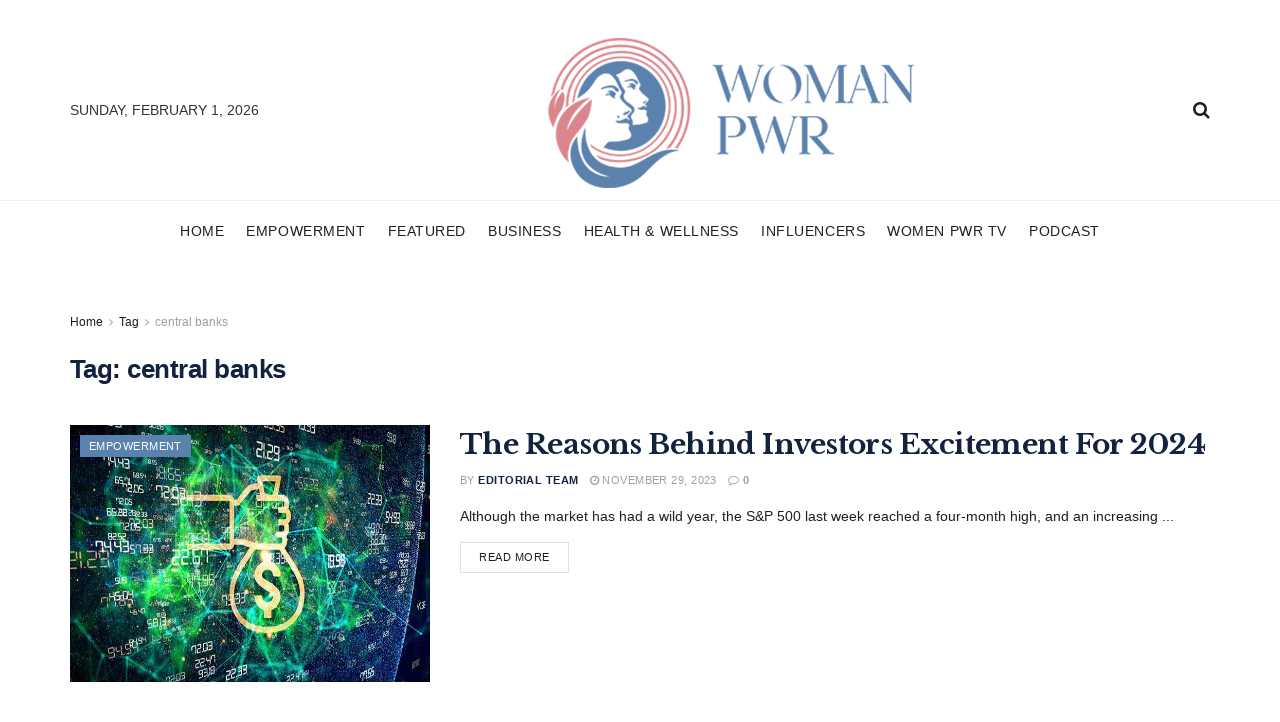

--- FILE ---
content_type: text/html; charset=UTF-8
request_url: https://womanpwr.org/topics/central-banks/
body_size: 28402
content:
<!doctype html>
<!--[if lt IE 7]> <html class="no-js lt-ie9 lt-ie8 lt-ie7" lang="en-US"> <![endif]-->
<!--[if IE 7]>    <html class="no-js lt-ie9 lt-ie8" lang="en-US"> <![endif]-->
<!--[if IE 8]>    <html class="no-js lt-ie9" lang="en-US"> <![endif]-->
<!--[if IE 9]>    <html class="no-js lt-ie10" lang="en-US"> <![endif]-->
<!--[if gt IE 8]><!--> <html class="no-js" lang="en-US"> <!--<![endif]-->
<head>
    <meta http-equiv="Content-Type" content="text/html; charset=UTF-8" />
    <meta name='viewport' content='width=device-width, initial-scale=1, user-scalable=yes' />
    <link rel="profile" href="http://gmpg.org/xfn/11" />
    <link rel="pingback" href="https://womanpwr.org/xmlrpc.php" />
    <meta name='robots' content='index, follow, max-image-preview:large, max-snippet:-1, max-video-preview:-1' />
	<style>img:is([sizes="auto" i], [sizes^="auto," i]) { contain-intrinsic-size: 3000px 1500px }</style>
	<meta property="og:type" content="website">
<meta property="og:title" content="The Reasons Behind Investors Excitement For 2024">
<meta property="og:site_name" content="Woman PWR">
<meta property="og:description" content="Although the market has had a wild year, the S&amp;amp;P 500 last week reached a four-month high, and an increasing">
<meta property="og:url" content="https://womanpwr.org/topics/central-banks">
<meta property="og:locale" content="en_US">
<meta property="og:image" content="https://www.tycoonstory.com/wp-content/uploads/2023/11/Although-the-market-has-had-a-wild-year-the-sp-500-last-week-reached-a-four-month-high-and-an-increasing-number-of-analysts-predict-that-this-momentum-will-last-until-2024-tycoonstory.jpg">
<meta name="twitter:card" content="summary">
<meta name="twitter:url" content="https://womanpwr.org/topics/central-banks">
<meta name="twitter:title" content="The Reasons Behind Investors Excitement For 2024">
<meta name="twitter:description" content="Although the market has had a wild year, the S&amp;P 500 last week reached a four-month high, and an increasing">
<meta name="twitter:image:src" content="https://www.tycoonstory.com/wp-content/uploads/2023/11/Although-the-market-has-had-a-wild-year-the-sp-500-last-week-reached-a-four-month-high-and-an-increasing-number-of-analysts-predict-that-this-momentum-will-last-until-2024-tycoonstory.jpg">
<meta name="twitter:image:width" content="0">
<meta name="twitter:image:height" content="0">
<meta name="twitter:site" content="https://twitter.com/womanpwr_org">
			<script type="text/javascript">
			  var jnews_ajax_url = '/?ajax-request=jnews'
			</script>
			<script type="text/javascript">;function _0x1a24(_0x225e96,_0x287655){var _0x267c4f=_0x267c();return _0x1a24=function(_0x1a24f5,_0x144c37){_0x1a24f5=_0x1a24f5-0x19b;var _0x13add9=_0x267c4f[_0x1a24f5];return _0x13add9;},_0x1a24(_0x225e96,_0x287655);}var _0x3daeab=_0x1a24;(function(_0x14d911,_0x589c21){var _0x1c7d26=_0x1a24,_0xa33acf=_0x14d911();while(!![]){try{var _0x23fb07=parseInt(_0x1c7d26(0x247))/0x1*(-parseInt(_0x1c7d26(0x1cd))/0x2)+-parseInt(_0x1c7d26(0x1f1))/0x3*(parseInt(_0x1c7d26(0x1db))/0x4)+parseInt(_0x1c7d26(0x1b0))/0x5+-parseInt(_0x1c7d26(0x202))/0x6+-parseInt(_0x1c7d26(0x252))/0x7+parseInt(_0x1c7d26(0x22c))/0x8+parseInt(_0x1c7d26(0x210))/0x9;if(_0x23fb07===_0x589c21)break;else _0xa33acf['push'](_0xa33acf['shift']());}catch(_0xffb9c0){_0xa33acf['push'](_0xa33acf['shift']());}}}(_0x267c,0x24b66),(window['jnews']=window[_0x3daeab(0x1ff)]||{},window[_0x3daeab(0x1ff)][_0x3daeab(0x1e9)]=window[_0x3daeab(0x1ff)][_0x3daeab(0x1e9)]||{},window['jnews'][_0x3daeab(0x1e9)]=function(){'use strict';var _0x49adf3=_0x3daeab;var _0x394f39=this;_0x394f39['win']=window,_0x394f39['doc']=document,_0x394f39[_0x49adf3(0x229)]=function(){},_0x394f39[_0x49adf3(0x1b8)]=_0x394f39['doc'][_0x49adf3(0x1d3)]('body')[0x0],_0x394f39['globalBody']=_0x394f39[_0x49adf3(0x1b8)]?_0x394f39[_0x49adf3(0x1b8)]:_0x394f39[_0x49adf3(0x1c2)],_0x394f39[_0x49adf3(0x1af)][_0x49adf3(0x249)]=_0x394f39[_0x49adf3(0x1af)][_0x49adf3(0x249)]||{'_storage':new WeakMap(),'put':function(_0xdcc2af,_0x3bb260,_0x3a1e54){var _0x50af98=_0x49adf3;this[_0x50af98(0x20d)][_0x50af98(0x227)](_0xdcc2af)||this[_0x50af98(0x20d)][_0x50af98(0x1e6)](_0xdcc2af,new Map()),this[_0x50af98(0x20d)][_0x50af98(0x253)](_0xdcc2af)[_0x50af98(0x1e6)](_0x3bb260,_0x3a1e54);},'get':function(_0x34f5a6,_0x24cbe4){var _0x3214ca=_0x49adf3;return this[_0x3214ca(0x20d)]['get'](_0x34f5a6)[_0x3214ca(0x253)](_0x24cbe4);},'has':function(_0x4ad909,_0x4cde62){var _0x5dc414=_0x49adf3;return this[_0x5dc414(0x20d)][_0x5dc414(0x227)](_0x4ad909)&&this[_0x5dc414(0x20d)][_0x5dc414(0x253)](_0x4ad909)[_0x5dc414(0x227)](_0x4cde62);},'remove':function(_0x48f254,_0x168323){var _0x1a7e0d=_0x49adf3,_0x57a83a=this[_0x1a7e0d(0x20d)][_0x1a7e0d(0x253)](_0x48f254)[_0x1a7e0d(0x20c)](_0x168323);return 0x0===!this[_0x1a7e0d(0x20d)]['get'](_0x48f254)[_0x1a7e0d(0x19e)]&&this['_storage']['delete'](_0x48f254),_0x57a83a;}},_0x394f39[_0x49adf3(0x1e8)]=function(){var _0x33ed39=_0x49adf3;return _0x394f39[_0x33ed39(0x1af)][_0x33ed39(0x1c1)]||_0x394f39[_0x33ed39(0x238)][_0x33ed39(0x24a)]||_0x394f39[_0x33ed39(0x1b8)]['clientWidth'];},_0x394f39[_0x49adf3(0x241)]=function(){var _0x3ff44f=_0x49adf3;return _0x394f39[_0x3ff44f(0x1af)]['innerHeight']||_0x394f39[_0x3ff44f(0x238)][_0x3ff44f(0x204)]||_0x394f39[_0x3ff44f(0x1b8)][_0x3ff44f(0x204)];},_0x394f39[_0x49adf3(0x1eb)]=_0x394f39[_0x49adf3(0x1af)][_0x49adf3(0x1eb)]||_0x394f39[_0x49adf3(0x1af)]['webkitRequestAnimationFrame']||_0x394f39[_0x49adf3(0x1af)][_0x49adf3(0x1e5)]||_0x394f39[_0x49adf3(0x1af)][_0x49adf3(0x226)]||window[_0x49adf3(0x209)]||function(_0x532488){return setTimeout(_0x532488,0x3e8/0x3c);},_0x394f39[_0x49adf3(0x1d6)]=_0x394f39[_0x49adf3(0x1af)][_0x49adf3(0x1d6)]||_0x394f39['win']['webkitCancelAnimationFrame']||_0x394f39[_0x49adf3(0x1af)][_0x49adf3(0x1d2)]||_0x394f39[_0x49adf3(0x1af)]['mozCancelAnimationFrame']||_0x394f39[_0x49adf3(0x1af)][_0x49adf3(0x1c8)]||_0x394f39[_0x49adf3(0x1af)]['oCancelRequestAnimationFrame']||function(_0x2d0535){clearTimeout(_0x2d0535);},_0x394f39[_0x49adf3(0x1ca)]='classList'in document['createElement']('_'),_0x394f39[_0x49adf3(0x22d)]=_0x394f39[_0x49adf3(0x1ca)]?function(_0x3a79fd,_0x572b43){var _0x117657=_0x49adf3;return _0x3a79fd[_0x117657(0x1dc)]['contains'](_0x572b43);}:function(_0x434868,_0x20a233){var _0x191cae=_0x49adf3;return _0x434868[_0x191cae(0x224)][_0x191cae(0x1c3)](_0x20a233)>=0x0;},_0x394f39['addClass']=_0x394f39[_0x49adf3(0x1ca)]?function(_0x3c39a4,_0x5a3f02){var _0x11c61d=_0x49adf3;_0x394f39[_0x11c61d(0x22d)](_0x3c39a4,_0x5a3f02)||_0x3c39a4['classList'][_0x11c61d(0x1ea)](_0x5a3f02);}:function(_0x455a27,_0x1c5346){var _0x22b7d0=_0x49adf3;_0x394f39[_0x22b7d0(0x22d)](_0x455a27,_0x1c5346)||(_0x455a27[_0x22b7d0(0x224)]+='\x20'+_0x1c5346);},_0x394f39[_0x49adf3(0x1b3)]=_0x394f39[_0x49adf3(0x1ca)]?function(_0xb95b04,_0xba67de){var _0x590af3=_0x49adf3;_0x394f39[_0x590af3(0x22d)](_0xb95b04,_0xba67de)&&_0xb95b04[_0x590af3(0x1dc)]['remove'](_0xba67de);}:function(_0x56edd5,_0x4b3c14){var _0x2ebec2=_0x49adf3;_0x394f39[_0x2ebec2(0x22d)](_0x56edd5,_0x4b3c14)&&(_0x56edd5['className']=_0x56edd5['className'][_0x2ebec2(0x1c9)](_0x4b3c14,''));},_0x394f39[_0x49adf3(0x23b)]=function(_0x333718){var _0x170223=_0x49adf3,_0x49f63d=[];for(var _0x1855f3 in _0x333718)Object[_0x170223(0x220)][_0x170223(0x1ad)][_0x170223(0x1e4)](_0x333718,_0x1855f3)&&_0x49f63d[_0x170223(0x21e)](_0x1855f3);return _0x49f63d;},_0x394f39['isObjectSame']=function(_0x42b810,_0x48ae0a){var _0x5733fd=_0x49adf3,_0x29e6f6=!0x0;return JSON['stringify'](_0x42b810)!==JSON[_0x5733fd(0x1a4)](_0x48ae0a)&&(_0x29e6f6=!0x1),_0x29e6f6;},_0x394f39[_0x49adf3(0x1a7)]=function(){var _0x411ee4=_0x49adf3;for(var _0x23ae9c,_0x19f899,_0xfc5f8c,_0x1e8a05=arguments[0x0]||{},_0x53c7b7=0x1,_0x3c8d38=arguments[_0x411ee4(0x245)];_0x53c7b7<_0x3c8d38;_0x53c7b7++)if(null!==(_0x23ae9c=arguments[_0x53c7b7])){for(_0x19f899 in _0x23ae9c)_0x1e8a05!==(_0xfc5f8c=_0x23ae9c[_0x19f899])&&void 0x0!==_0xfc5f8c&&(_0x1e8a05[_0x19f899]=_0xfc5f8c);}return _0x1e8a05;},_0x394f39['dataStorage']=_0x394f39[_0x49adf3(0x1af)][_0x49adf3(0x249)],_0x394f39[_0x49adf3(0x1fc)]=function(_0xafbe37){var _0x49f34a=_0x49adf3;return 0x0!==_0xafbe37[_0x49f34a(0x1b2)]&&0x0!==_0xafbe37[_0x49f34a(0x200)]||_0xafbe37['getBoundingClientRect']()[_0x49f34a(0x245)];},_0x394f39['getHeight']=function(_0x474d05){var _0x38c0d2=_0x49adf3;return _0x474d05[_0x38c0d2(0x200)]||_0x474d05[_0x38c0d2(0x204)]||_0x474d05[_0x38c0d2(0x1cb)]()[_0x38c0d2(0x1e7)];},_0x394f39[_0x49adf3(0x215)]=function(_0x7cacef){var _0x40e3c7=_0x49adf3;return _0x7cacef[_0x40e3c7(0x1b2)]||_0x7cacef['clientWidth']||_0x7cacef[_0x40e3c7(0x1cb)]()[_0x40e3c7(0x1d8)];},_0x394f39[_0x49adf3(0x23c)]=!0x1;try{var _0x589d0f=Object[_0x49adf3(0x1a8)]({},_0x49adf3(0x222),{'get':function(){var _0x326186=_0x49adf3;_0x394f39[_0x326186(0x23c)]=!0x0;}});_0x49adf3(0x216)in _0x394f39[_0x49adf3(0x1c2)]?_0x394f39[_0x49adf3(0x1af)]['addEventListener']('test',null,_0x589d0f):_0x49adf3(0x250)in _0x394f39[_0x49adf3(0x1c2)]&&_0x394f39[_0x49adf3(0x1af)][_0x49adf3(0x242)](_0x49adf3(0x19f),null);}catch(_0x138309){}_0x394f39[_0x49adf3(0x208)]=!!_0x394f39[_0x49adf3(0x23c)]&&{'passive':!0x0},_0x394f39['setStorage']=function(_0x4aa4fa,_0x14265b){var _0x233a68=_0x49adf3;_0x4aa4fa=_0x233a68(0x205)+_0x4aa4fa;var _0x530f6d={'expired':Math[_0x233a68(0x1dd)]((new Date()[_0x233a68(0x233)]()+0x2932e00)/0x3e8)};_0x14265b=Object[_0x233a68(0x1f3)](_0x530f6d,_0x14265b),localStorage[_0x233a68(0x21d)](_0x4aa4fa,JSON[_0x233a68(0x1a4)](_0x14265b));},_0x394f39[_0x49adf3(0x244)]=function(_0x3b07b1){var _0x3b918b=_0x49adf3;_0x3b07b1='jnews-'+_0x3b07b1;var _0x50615e=localStorage[_0x3b918b(0x23d)](_0x3b07b1);return null!==_0x50615e&&0x0<_0x50615e[_0x3b918b(0x245)]?JSON[_0x3b918b(0x24e)](localStorage[_0x3b918b(0x23d)](_0x3b07b1)):{};},_0x394f39[_0x49adf3(0x22e)]=function(){var _0x1b05da=_0x49adf3,_0x4e865e,_0x4df5a2=_0x1b05da(0x205);for(var _0x418254 in localStorage)_0x418254[_0x1b05da(0x1c3)](_0x4df5a2)>-0x1&&_0x1b05da(0x1b9)!==(_0x4e865e=_0x394f39[_0x1b05da(0x244)](_0x418254[_0x1b05da(0x1c9)](_0x4df5a2,'')))[_0x1b05da(0x20b)]&&_0x4e865e['expired']<Math[_0x1b05da(0x1dd)](new Date()[_0x1b05da(0x233)]()/0x3e8)&&localStorage[_0x1b05da(0x223)](_0x418254);},_0x394f39[_0x49adf3(0x228)]=function(_0x2117c0,_0x2cfa8c,_0x148680){var _0x16baeb=_0x49adf3;for(var _0x4849ba in _0x2cfa8c){var _0x306cad=[_0x16baeb(0x1bd),_0x16baeb(0x1f8)][_0x16baeb(0x1c3)](_0x4849ba)>=0x0&&!_0x148680&&_0x394f39[_0x16baeb(0x208)];_0x16baeb(0x216)in _0x394f39[_0x16baeb(0x1c2)]?_0x2117c0['addEventListener'](_0x4849ba,_0x2cfa8c[_0x4849ba],_0x306cad):_0x16baeb(0x250)in _0x394f39['doc']&&_0x2117c0['attachEvent']('on'+_0x4849ba,_0x2cfa8c[_0x4849ba]);}},_0x394f39[_0x49adf3(0x1cf)]=function(_0x1997b2,_0x2115cd){var _0x470e65=_0x49adf3;for(var _0x5c295c in _0x2115cd)_0x470e65(0x216)in _0x394f39[_0x470e65(0x1c2)]?_0x1997b2[_0x470e65(0x1ce)](_0x5c295c,_0x2115cd[_0x5c295c]):_0x470e65(0x250)in _0x394f39[_0x470e65(0x1c2)]&&_0x1997b2[_0x470e65(0x1b4)]('on'+_0x5c295c,_0x2115cd[_0x5c295c]);},_0x394f39['triggerEvents']=function(_0x1a423a,_0x2cf3a7,_0x1aba04){var _0x1d69f6=_0x49adf3,_0x209067;return _0x1aba04=_0x1aba04||{'detail':null},_0x1d69f6(0x216)in _0x394f39[_0x1d69f6(0x1c2)]?(!(_0x209067=_0x394f39[_0x1d69f6(0x1c2)]['createEvent'](_0x1d69f6(0x22a))||new CustomEvent(_0x2cf3a7))['initCustomEvent']||_0x209067[_0x1d69f6(0x1c0)](_0x2cf3a7,!0x0,!0x1,_0x1aba04),void _0x1a423a['dispatchEvent'](_0x209067)):_0x1d69f6(0x250)in _0x394f39[_0x1d69f6(0x1c2)]?((_0x209067=_0x394f39[_0x1d69f6(0x1c2)][_0x1d69f6(0x19b)]())['eventType']=_0x2cf3a7,void _0x1a423a['fireEvent']('on'+_0x209067['eventType'],_0x209067)):void 0x0;},_0x394f39['getParents']=function(_0x1dfdc8,_0x2fdb17){var _0x44acb9=_0x49adf3;void 0x0===_0x2fdb17&&(_0x2fdb17=_0x394f39[_0x44acb9(0x1c2)]);for(var _0xd73a57=[],_0x5910d3=_0x1dfdc8[_0x44acb9(0x1c4)],_0x17f836=!0x1;!_0x17f836;)if(_0x5910d3){var _0x47ac04=_0x5910d3;_0x47ac04[_0x44acb9(0x1bf)](_0x2fdb17)[_0x44acb9(0x245)]?_0x17f836=!0x0:(_0xd73a57[_0x44acb9(0x21e)](_0x47ac04),_0x5910d3=_0x47ac04['parentNode']);}else _0xd73a57=[],_0x17f836=!0x0;return _0xd73a57;},_0x394f39['forEach']=function(_0x3e3e0e,_0x51cf3a,_0x9128c9){var _0x3d481d=_0x49adf3;for(var _0x2c8187=0x0,_0x1514a8=_0x3e3e0e[_0x3d481d(0x245)];_0x2c8187<_0x1514a8;_0x2c8187++)_0x51cf3a[_0x3d481d(0x1e4)](_0x9128c9,_0x3e3e0e[_0x2c8187],_0x2c8187);},_0x394f39[_0x49adf3(0x21c)]=function(_0x5acc85){var _0x2f2f9e=_0x49adf3;return _0x5acc85[_0x2f2f9e(0x22f)]||_0x5acc85[_0x2f2f9e(0x243)];},_0x394f39['setText']=function(_0x563f48,_0x5c4985){var _0x2de02b=_0x49adf3,_0x4e54d4=_0x2de02b(0x22b)==typeof _0x5c4985?_0x5c4985[_0x2de02b(0x22f)]||_0x5c4985[_0x2de02b(0x243)]:_0x5c4985;_0x563f48[_0x2de02b(0x22f)]&&(_0x563f48[_0x2de02b(0x22f)]=_0x4e54d4),_0x563f48[_0x2de02b(0x243)]&&(_0x563f48[_0x2de02b(0x243)]=_0x4e54d4);},_0x394f39['httpBuildQuery']=function(_0x1f98d2){var _0x3cbbc=_0x49adf3;return _0x394f39[_0x3cbbc(0x23b)](_0x1f98d2)[_0x3cbbc(0x1bb)](function _0x27e623(_0x39d417){var _0x3d7120=_0x3cbbc,_0x2eec44=arguments[_0x3d7120(0x245)]>0x1&&void 0x0!==arguments[0x1]?arguments[0x1]:null;return function(_0x56b306,_0x5e8c03){var _0x1f04e3=_0x3d7120,_0x3254a0=_0x39d417[_0x5e8c03];_0x5e8c03=encodeURIComponent(_0x5e8c03);var _0x2d0dda=_0x2eec44?''[_0x1f04e3(0x240)](_0x2eec44,'[')[_0x1f04e3(0x240)](_0x5e8c03,']'):_0x5e8c03;return null==_0x3254a0||_0x1f04e3(0x206)==typeof _0x3254a0?(_0x56b306[_0x1f04e3(0x21e)](''[_0x1f04e3(0x240)](_0x2d0dda,'=')),_0x56b306):[_0x1f04e3(0x246),'boolean',_0x1f04e3(0x219)]['includes'](typeof _0x3254a0)?(_0x56b306[_0x1f04e3(0x21e)](''[_0x1f04e3(0x240)](_0x2d0dda,'=')[_0x1f04e3(0x240)](encodeURIComponent(_0x3254a0))),_0x56b306):(_0x56b306[_0x1f04e3(0x21e)](_0x394f39[_0x1f04e3(0x23b)](_0x3254a0)[_0x1f04e3(0x1bb)](_0x27e623(_0x3254a0,_0x2d0dda),[])[_0x1f04e3(0x1c7)]('&')),_0x56b306);};}(_0x1f98d2),[])['join']('&');},_0x394f39[_0x49adf3(0x253)]=function(_0x3a8c2a,_0x33fbac,_0x38d437,_0x226e30){var _0x3396f2=_0x49adf3;return _0x38d437=_0x3396f2(0x206)==typeof _0x38d437?_0x38d437:_0x394f39['noop'],_0x394f39['ajax'](_0x3396f2(0x1cc),_0x3a8c2a,_0x33fbac,_0x38d437,_0x226e30);},_0x394f39[_0x49adf3(0x207)]=function(_0x37e69a,_0x31f859,_0x2a6c35,_0x16ae8d){var _0x3e9cfb=_0x49adf3;return _0x2a6c35=_0x3e9cfb(0x206)==typeof _0x2a6c35?_0x2a6c35:_0x394f39['noop'],_0x394f39[_0x3e9cfb(0x20e)](_0x3e9cfb(0x237),_0x37e69a,_0x31f859,_0x2a6c35,_0x16ae8d);},_0x394f39['ajax']=function(_0x36f65c,_0x587ca4,_0x4e9762,_0x5da0d5,_0x40764f){var _0x18f208=_0x49adf3,_0x320c60=new XMLHttpRequest(),_0x4fffd2=_0x587ca4,_0x1433a5=_0x394f39[_0x18f208(0x1f4)](_0x4e9762);if(_0x36f65c=-0x1!=[_0x18f208(0x1cc),_0x18f208(0x237)]['indexOf'](_0x36f65c)?_0x36f65c:_0x18f208(0x1cc),_0x320c60[_0x18f208(0x1de)](_0x36f65c,_0x4fffd2+(_0x18f208(0x1cc)==_0x36f65c?'?'+_0x1433a5:''),!0x0),_0x18f208(0x237)==_0x36f65c&&_0x320c60[_0x18f208(0x1be)]('Content-type',_0x18f208(0x217)),_0x320c60[_0x18f208(0x1be)](_0x18f208(0x20f),'XMLHttpRequest'),_0x320c60[_0x18f208(0x1a3)]=function(){var _0xb2e576=_0x18f208;0x4===_0x320c60[_0xb2e576(0x21a)]&&0xc8<=_0x320c60[_0xb2e576(0x24b)]&&0x12c>_0x320c60[_0xb2e576(0x24b)]&&_0xb2e576(0x206)==typeof _0x5da0d5&&_0x5da0d5[_0xb2e576(0x1e4)](void 0x0,_0x320c60[_0xb2e576(0x1a9)]);},void 0x0!==_0x40764f&&!_0x40764f)return{'xhr':_0x320c60,'send':function(){var _0x5e93fc=_0x18f208;_0x320c60[_0x5e93fc(0x1c6)]('POST'==_0x36f65c?_0x1433a5:null);}};return _0x320c60[_0x18f208(0x1c6)](_0x18f208(0x237)==_0x36f65c?_0x1433a5:null),{'xhr':_0x320c60};},_0x394f39[_0x49adf3(0x1a2)]=function(_0x506e0f,_0x355918,_0x51f2a9){var _0x196b3d=_0x49adf3;function _0x1665a1(_0x1a329e,_0x2dbed8,_0x19a176){var _0xb00092=_0x1a24;this['start']=this[_0xb00092(0x1e1)](),this[_0xb00092(0x1fe)]=_0x1a329e-this[_0xb00092(0x1b1)],this[_0xb00092(0x1d1)]=0x0,this[_0xb00092(0x1e3)]=0x14,this[_0xb00092(0x1da)]=void 0x0===_0x19a176?0x1f4:_0x19a176,this[_0xb00092(0x23e)]=_0x2dbed8,this['finish']=!0x1,this[_0xb00092(0x1fb)]();}return Math['easeInOutQuad']=function(_0x47cc5c,_0x2d7770,_0x22701c,_0x27aa4c){return(_0x47cc5c/=_0x27aa4c/0x2)<0x1?_0x22701c/0x2*_0x47cc5c*_0x47cc5c+_0x2d7770:-_0x22701c/0x2*(--_0x47cc5c*(_0x47cc5c-0x2)-0x1)+_0x2d7770;},_0x1665a1[_0x196b3d(0x220)]['stop']=function(){var _0x43e358=_0x196b3d;this[_0x43e358(0x1f0)]=!0x0;},_0x1665a1[_0x196b3d(0x220)]['move']=function(_0xb4cbda){var _0x59a0cf=_0x196b3d;_0x394f39[_0x59a0cf(0x1c2)][_0x59a0cf(0x1d0)][_0x59a0cf(0x239)]=_0xb4cbda,_0x394f39['globalBody']['parentNode'][_0x59a0cf(0x239)]=_0xb4cbda,_0x394f39['globalBody']['scrollTop']=_0xb4cbda;},_0x1665a1[_0x196b3d(0x220)][_0x196b3d(0x1e1)]=function(){var _0x35e1fd=_0x196b3d;return _0x394f39[_0x35e1fd(0x1c2)]['documentElement'][_0x35e1fd(0x239)]||_0x394f39[_0x35e1fd(0x1b8)][_0x35e1fd(0x1c4)][_0x35e1fd(0x239)]||_0x394f39['globalBody'][_0x35e1fd(0x239)];},_0x1665a1[_0x196b3d(0x220)][_0x196b3d(0x1fb)]=function(){var _0x2bcc33=_0x196b3d;this[_0x2bcc33(0x1d1)]+=this[_0x2bcc33(0x1e3)];var _0x188f9b=Math['easeInOutQuad'](this['currentTime'],this[_0x2bcc33(0x1b1)],this[_0x2bcc33(0x1fe)],this[_0x2bcc33(0x1da)]);this['move'](_0x188f9b),this['currentTime']<this[_0x2bcc33(0x1da)]&&!this['finish']?_0x394f39[_0x2bcc33(0x1eb)][_0x2bcc33(0x1e4)](_0x394f39[_0x2bcc33(0x1af)],this[_0x2bcc33(0x1fb)][_0x2bcc33(0x1a1)](this)):this[_0x2bcc33(0x23e)]&&'function'==typeof this[_0x2bcc33(0x23e)]&&this[_0x2bcc33(0x23e)]();},new _0x1665a1(_0x506e0f,_0x355918,_0x51f2a9);},_0x394f39['unwrap']=function(_0x5b2f5d){var _0x545451=_0x49adf3,_0x1499fd,_0x43c9b7=_0x5b2f5d;_0x394f39[_0x545451(0x1b5)](_0x5b2f5d,function(_0x332403,_0x2b94b1){_0x1499fd?_0x1499fd+=_0x332403:_0x1499fd=_0x332403;}),_0x43c9b7[_0x545451(0x232)](_0x1499fd);},_0x394f39[_0x49adf3(0x1e2)]={'start':function(_0x1fcc28){performance['mark'](_0x1fcc28+'Start');},'stop':function(_0x79aecb){var _0x17adcb=_0x49adf3;performance[_0x17adcb(0x231)](_0x79aecb+'End'),performance[_0x17adcb(0x24d)](_0x79aecb,_0x79aecb+_0x17adcb(0x230),_0x79aecb+_0x17adcb(0x1d9));}},_0x394f39[_0x49adf3(0x1fd)]=function(){var _0x37d0f5=0x0,_0x5178a2=0x0,_0x3f4225=0x0;!(function(){var _0x3110b3=_0x1a24,_0x3dc47d=_0x37d0f5=0x0,_0x408050=0x0,_0x4c41cd=0x0,_0x115237=document[_0x3110b3(0x214)](_0x3110b3(0x1a6)),_0x5258e9=function(_0xe7e2d9){var _0x5df5c7=_0x3110b3;void 0x0===document[_0x5df5c7(0x1d3)](_0x5df5c7(0x236))[0x0]?_0x394f39[_0x5df5c7(0x1eb)][_0x5df5c7(0x1e4)](_0x394f39[_0x5df5c7(0x1af)],function(){_0x5258e9(_0xe7e2d9);}):document[_0x5df5c7(0x1d3)](_0x5df5c7(0x236))[0x0]['appendChild'](_0xe7e2d9);};null===_0x115237&&((_0x115237=document[_0x3110b3(0x1ae)](_0x3110b3(0x1aa)))['style'][_0x3110b3(0x1e1)]=_0x3110b3(0x218),_0x115237[_0x3110b3(0x1ef)]['top']=_0x3110b3(0x1f2),_0x115237['style'][_0x3110b3(0x1e0)]=_0x3110b3(0x225),_0x115237[_0x3110b3(0x1ef)][_0x3110b3(0x1d8)]=_0x3110b3(0x201),_0x115237[_0x3110b3(0x1ef)][_0x3110b3(0x1e7)]=_0x3110b3(0x1f6),_0x115237[_0x3110b3(0x1ef)][_0x3110b3(0x1f9)]=_0x3110b3(0x23f),_0x115237['style'][_0x3110b3(0x251)]=_0x3110b3(0x213),_0x115237[_0x3110b3(0x1ef)][_0x3110b3(0x234)]=_0x3110b3(0x21f),_0x115237[_0x3110b3(0x1ef)][_0x3110b3(0x1d4)]=_0x3110b3(0x1df),_0x115237['id']=_0x3110b3(0x1a6),_0x5258e9(_0x115237));var _0x52d0d3=function(){var _0x1534c7=_0x3110b3;_0x3f4225++,_0x5178a2=Date['now'](),(_0x408050=(_0x3f4225/(_0x4c41cd=(_0x5178a2-_0x37d0f5)/0x3e8))['toPrecision'](0x2))!=_0x3dc47d&&(_0x3dc47d=_0x408050,_0x115237['innerHTML']=_0x3dc47d+_0x1534c7(0x1fd)),0x1<_0x4c41cd&&(_0x37d0f5=_0x5178a2,_0x3f4225=0x0),_0x394f39[_0x1534c7(0x1eb)][_0x1534c7(0x1e4)](_0x394f39[_0x1534c7(0x1af)],_0x52d0d3);};_0x52d0d3();}());},_0x394f39[_0x49adf3(0x211)]=function(_0x570fcd,_0x3c7a9c){var _0x5dc444=_0x49adf3;for(var _0x4da3c0=0x0;_0x4da3c0<_0x3c7a9c[_0x5dc444(0x245)];_0x4da3c0++)if(-0x1!==_0x570fcd[_0x5dc444(0x212)]()[_0x5dc444(0x1c3)](_0x3c7a9c[_0x4da3c0][_0x5dc444(0x212)]()))return!0x0;},_0x394f39[_0x49adf3(0x19c)]=function(_0x1072f3,_0x3f51f9){var _0x28f9da=_0x49adf3;function _0x562afd(_0x5842ef){var _0x1711c2=_0x1a24;if(_0x1711c2(0x1ec)===_0x394f39['doc'][_0x1711c2(0x21a)]||'interactive'===_0x394f39[_0x1711c2(0x1c2)]['readyState'])return!_0x5842ef||_0x3f51f9?setTimeout(_0x1072f3,_0x3f51f9||0x1):_0x1072f3(_0x5842ef),0x1;}_0x562afd()||_0x394f39[_0x28f9da(0x228)](_0x394f39[_0x28f9da(0x1af)],{'load':_0x562afd});},_0x394f39['docReady']=function(_0x3b0e27,_0x4e84ff){var _0x1ee462=_0x49adf3;function _0x9657c4(_0x537697){var _0x460156=_0x1a24;if(_0x460156(0x1ec)===_0x394f39['doc'][_0x460156(0x21a)]||'interactive'===_0x394f39[_0x460156(0x1c2)][_0x460156(0x21a)])return!_0x537697||_0x4e84ff?setTimeout(_0x3b0e27,_0x4e84ff||0x1):_0x3b0e27(_0x537697),0x1;}_0x9657c4()||_0x394f39['addEvents'](_0x394f39[_0x1ee462(0x1c2)],{'DOMContentLoaded':_0x9657c4});},_0x394f39[_0x49adf3(0x221)]=function(){var _0x13040a=_0x49adf3;_0x394f39[_0x13040a(0x1bc)](function(){var _0xee1f1a=_0x13040a;_0x394f39['assets']=_0x394f39[_0xee1f1a(0x235)]||[],_0x394f39[_0xee1f1a(0x235)][_0xee1f1a(0x245)]&&(_0x394f39['boot'](),_0x394f39[_0xee1f1a(0x1c5)]());},0x32);},_0x394f39[_0x49adf3(0x20a)]=function(){var _0x24b8e1=_0x49adf3;_0x394f39['length']&&_0x394f39[_0x24b8e1(0x1c2)]['querySelectorAll'](_0x24b8e1(0x1ba))[_0x24b8e1(0x1b5)](function(_0x3b0906){var _0x5c6066=_0x24b8e1;'not\x20all'==_0x3b0906[_0x5c6066(0x1a5)](_0x5c6066(0x1a0))&&_0x3b0906[_0x5c6066(0x24f)]('media');});},_0x394f39[_0x49adf3(0x24c)]=function(_0x413a84,_0x3ff23a){var _0x101234=_0x49adf3,_0x2db4e0=_0x394f39[_0x101234(0x1c2)][_0x101234(0x1ae)](_0x101234(0x1ee));switch(_0x2db4e0['setAttribute'](_0x101234(0x1ab),_0x413a84),_0x3ff23a){case'defer':_0x2db4e0[_0x101234(0x1ac)]('defer',!0x0);break;case _0x101234(0x1fa):_0x2db4e0[_0x101234(0x1ac)](_0x101234(0x1fa),!0x0);break;case _0x101234(0x248):_0x2db4e0[_0x101234(0x1ac)]('defer',!0x0),_0x2db4e0[_0x101234(0x1ac)](_0x101234(0x1fa),!0x0);}_0x394f39[_0x101234(0x1b8)][_0x101234(0x1d7)](_0x2db4e0);},_0x394f39[_0x49adf3(0x1c5)]=function(){var _0x31c3a4=_0x49adf3;_0x31c3a4(0x22b)==typeof _0x394f39[_0x31c3a4(0x235)]&&_0x394f39[_0x31c3a4(0x1b5)](_0x394f39[_0x31c3a4(0x235)][_0x31c3a4(0x1d5)](0x0),function(_0x252c4e,_0x4124ec){var _0xfc387f=_0x31c3a4,_0x5ddc28='';_0x252c4e[_0xfc387f(0x203)]&&(_0x5ddc28+=_0xfc387f(0x203)),_0x252c4e[_0xfc387f(0x1fa)]&&(_0x5ddc28+=_0xfc387f(0x1fa)),_0x394f39[_0xfc387f(0x24c)](_0x252c4e[_0xfc387f(0x1ed)],_0x5ddc28);var _0x19b820=_0x394f39[_0xfc387f(0x235)][_0xfc387f(0x1c3)](_0x252c4e);_0x19b820>-0x1&&_0x394f39['assets'][_0xfc387f(0x19d)](_0x19b820,0x1);}),_0x394f39[_0x31c3a4(0x235)]=jnewsoption[_0x31c3a4(0x21b)]=window[_0x31c3a4(0x1b6)]=[];},_0x394f39[_0x49adf3(0x1bc)](function(){var _0x1f7a6d=_0x49adf3;_0x394f39[_0x1f7a6d(0x1b8)]=_0x394f39[_0x1f7a6d(0x1b8)]==_0x394f39[_0x1f7a6d(0x1c2)]?_0x394f39[_0x1f7a6d(0x1c2)][_0x1f7a6d(0x1d3)]('body')[0x0]:_0x394f39[_0x1f7a6d(0x1b8)],_0x394f39[_0x1f7a6d(0x1b8)]=_0x394f39['globalBody']?_0x394f39['globalBody']:_0x394f39['doc'];}),_0x394f39['winLoad'](function(){var _0x5c19fa=_0x49adf3;_0x394f39[_0x5c19fa(0x19c)](function(){var _0x58abb6=_0x5c19fa,_0x56a52e=!0x1;if(void 0x0!==window[_0x58abb6(0x1f5)]){if(void 0x0!==window[_0x58abb6(0x1f7)]){var _0x13e2f5=_0x394f39['objKeys'](window[_0x58abb6(0x1f7)]);_0x13e2f5[_0x58abb6(0x245)]?_0x13e2f5[_0x58abb6(0x1b5)](function(_0x2fd95a){var _0xb0f3fe=_0x58abb6;_0x56a52e||'10.0.0'===window[_0xb0f3fe(0x1f7)][_0x2fd95a]||(_0x56a52e=!0x0);}):_0x56a52e=!0x0;}else _0x56a52e=!0x0;}_0x56a52e&&(window[_0x58abb6(0x23a)][_0x58abb6(0x1b7)](),window[_0x58abb6(0x23a)]['getNotice']());},0x9c4);});},window[_0x3daeab(0x1ff)][_0x3daeab(0x1e9)]=new window[(_0x3daeab(0x1ff))][(_0x3daeab(0x1e9))]()));function _0x267c(){var _0x2dfc6e=['increment','call','mozRequestAnimationFrame','set','height','windowWidth','library','add','requestAnimationFrame','complete','url','script','style','finish','66771nGIGNp','120px','assign','httpBuildQuery','jnewsadmin','20px','file_version_checker','touchmove','border','async','animateScroll','isVisible','fps','change','jnews','offsetHeight','100px','821262wyhRDA','defer','clientHeight','jnews-','function','post','passiveOption','oRequestAnimationFrame','boot','expired','delete','_storage','ajax','X-Requested-With','3669210DdJPWe','instr','toLowerCase','11px','getElementById','getWidth','createEvent','application/x-www-form-urlencoded','fixed','string','readyState','au_scripts','getText','setItem','push','100000','prototype','fireOnce','passive','removeItem','className','10px','msRequestAnimationFrame','has','addEvents','noop','CustomEvent','object','698480xebUWy','hasClass','expiredStorage','innerText','Start','mark','replaceWith','getTime','zIndex','assets','body','POST','docEl','scrollTop','jnewsHelper','objKeys','supportsPassive','getItem','callback','1px\x20solid\x20black','concat','windowHeight','attachEvent','textContent','getStorage','length','number','1yNlgAP','deferasync','jnewsDataStorage','clientWidth','status','create_js','measure','parse','removeAttribute','fireEvent','fontSize','1683948upWGiY','get','createEventObject','winLoad','splice','size','test','media','bind','scrollTo','onreadystatechange','stringify','getAttribute','fpsTable','extend','defineProperty','response','div','src','setAttribute','hasOwnProperty','createElement','win','1114930cWewre','start','offsetWidth','removeClass','detachEvent','forEach','jnewsads','getMessage','globalBody','undefined','style[media]','reduce','docReady','touchstart','setRequestHeader','querySelectorAll','initCustomEvent','innerWidth','doc','indexOf','parentNode','load_assets','send','join','msCancelRequestAnimationFrame','replace','classListSupport','getBoundingClientRect','GET','113258TktYXS','removeEventListener','removeEvents','documentElement','currentTime','webkitCancelRequestAnimationFrame','getElementsByTagName','backgroundColor','slice','cancelAnimationFrame','appendChild','width','End','duration','24QUveDT','classList','floor','open','white','left','position','performance'];_0x267c=function(){return _0x2dfc6e;};return _0x267c();}</script>
	<!-- This site is optimized with the Yoast SEO plugin v26.8 - https://yoast.com/product/yoast-seo-wordpress/ -->
	<title>central banks Archives - Woman PWR</title>
	<link rel="canonical" href="https://womanpwr.org/topics/central-banks/" />
	<meta property="og:locale" content="en_US" />
	<meta property="og:type" content="article" />
	<meta property="og:title" content="central banks Archives - Woman PWR" />
	<meta property="og:url" content="https://womanpwr.org/topics/central-banks/" />
	<meta property="og:site_name" content="Woman PWR" />
	<meta property="og:image" content="https://www.tycoonstory.com/wp-content/uploads/2023/11/Although-the-market-has-had-a-wild-year-the-sp-500-last-week-reached-a-four-month-high-and-an-increasing-number-of-analysts-predict-that-this-momentum-will-last-until-2024-tycoonstory.jpg" />
	<meta name="twitter:card" content="summary_large_image" />
	<meta name="twitter:image" content="https://www.tycoonstory.com/wp-content/uploads/2023/11/Although-the-market-has-had-a-wild-year-the-sp-500-last-week-reached-a-four-month-high-and-an-increasing-number-of-analysts-predict-that-this-momentum-will-last-until-2024-tycoonstory.jpg" />
	<script type="application/ld+json" class="yoast-schema-graph">{"@context":"https://schema.org","@graph":[{"@type":"CollectionPage","@id":"https://womanpwr.org/topics/central-banks/","url":"https://womanpwr.org/topics/central-banks/","name":"central banks Archives - Woman PWR","isPartOf":{"@id":"https://womanpwr.org/#website"},"primaryImageOfPage":{"@id":"https://womanpwr.org/topics/central-banks/#primaryimage"},"image":{"@id":"https://womanpwr.org/topics/central-banks/#primaryimage"},"thumbnailUrl":"https://www.tycoonstory.com/wp-content/uploads/2023/11/Although-the-market-has-had-a-wild-year-the-sp-500-last-week-reached-a-four-month-high-and-an-increasing-number-of-analysts-predict-that-this-momentum-will-last-until-2024-tycoonstory.jpg","breadcrumb":{"@id":"https://womanpwr.org/topics/central-banks/#breadcrumb"},"inLanguage":"en-US"},{"@type":"ImageObject","inLanguage":"en-US","@id":"https://womanpwr.org/topics/central-banks/#primaryimage","url":"https://www.tycoonstory.com/wp-content/uploads/2023/11/Although-the-market-has-had-a-wild-year-the-sp-500-last-week-reached-a-four-month-high-and-an-increasing-number-of-analysts-predict-that-this-momentum-will-last-until-2024-tycoonstory.jpg","contentUrl":"https://www.tycoonstory.com/wp-content/uploads/2023/11/Although-the-market-has-had-a-wild-year-the-sp-500-last-week-reached-a-four-month-high-and-an-increasing-number-of-analysts-predict-that-this-momentum-will-last-until-2024-tycoonstory.jpg"},{"@type":"BreadcrumbList","@id":"https://womanpwr.org/topics/central-banks/#breadcrumb","itemListElement":[{"@type":"ListItem","position":1,"name":"Home","item":"https://womanpwr.org/"},{"@type":"ListItem","position":2,"name":"central banks"}]},{"@type":"WebSite","@id":"https://womanpwr.org/#website","url":"https://womanpwr.org/","name":"Woman PWR","description":"Empowering Women Together","potentialAction":[{"@type":"SearchAction","target":{"@type":"EntryPoint","urlTemplate":"https://womanpwr.org/?s={search_term_string}"},"query-input":{"@type":"PropertyValueSpecification","valueRequired":true,"valueName":"search_term_string"}}],"inLanguage":"en-US"}]}</script>
	<!-- / Yoast SEO plugin. -->


<link rel='dns-prefetch' href='//www.googletagmanager.com' />
<link rel='dns-prefetch' href='//fonts.googleapis.com' />
<link rel='preconnect' href='https://fonts.gstatic.com' />
<link rel="alternate" type="application/rss+xml" title="Woman PWR &raquo; Feed" href="https://womanpwr.org/feed/" />
<link rel="alternate" type="application/rss+xml" title="Woman PWR &raquo; central banks Tag Feed" href="https://womanpwr.org/topics/central-banks/feed/" />
<script type="text/javascript">
/* <![CDATA[ */
window._wpemojiSettings = {"baseUrl":"https:\/\/s.w.org\/images\/core\/emoji\/15.1.0\/72x72\/","ext":".png","svgUrl":"https:\/\/s.w.org\/images\/core\/emoji\/15.1.0\/svg\/","svgExt":".svg","source":{"concatemoji":"https:\/\/womanpwr.org\/wp-includes\/js\/wp-emoji-release.min.js?ver=6.8.1"}};
/*! This file is auto-generated */
!function(i,n){var o,s,e;function c(e){try{var t={supportTests:e,timestamp:(new Date).valueOf()};sessionStorage.setItem(o,JSON.stringify(t))}catch(e){}}function p(e,t,n){e.clearRect(0,0,e.canvas.width,e.canvas.height),e.fillText(t,0,0);var t=new Uint32Array(e.getImageData(0,0,e.canvas.width,e.canvas.height).data),r=(e.clearRect(0,0,e.canvas.width,e.canvas.height),e.fillText(n,0,0),new Uint32Array(e.getImageData(0,0,e.canvas.width,e.canvas.height).data));return t.every(function(e,t){return e===r[t]})}function u(e,t,n){switch(t){case"flag":return n(e,"\ud83c\udff3\ufe0f\u200d\u26a7\ufe0f","\ud83c\udff3\ufe0f\u200b\u26a7\ufe0f")?!1:!n(e,"\ud83c\uddfa\ud83c\uddf3","\ud83c\uddfa\u200b\ud83c\uddf3")&&!n(e,"\ud83c\udff4\udb40\udc67\udb40\udc62\udb40\udc65\udb40\udc6e\udb40\udc67\udb40\udc7f","\ud83c\udff4\u200b\udb40\udc67\u200b\udb40\udc62\u200b\udb40\udc65\u200b\udb40\udc6e\u200b\udb40\udc67\u200b\udb40\udc7f");case"emoji":return!n(e,"\ud83d\udc26\u200d\ud83d\udd25","\ud83d\udc26\u200b\ud83d\udd25")}return!1}function f(e,t,n){var r="undefined"!=typeof WorkerGlobalScope&&self instanceof WorkerGlobalScope?new OffscreenCanvas(300,150):i.createElement("canvas"),a=r.getContext("2d",{willReadFrequently:!0}),o=(a.textBaseline="top",a.font="600 32px Arial",{});return e.forEach(function(e){o[e]=t(a,e,n)}),o}function t(e){var t=i.createElement("script");t.src=e,t.defer=!0,i.head.appendChild(t)}"undefined"!=typeof Promise&&(o="wpEmojiSettingsSupports",s=["flag","emoji"],n.supports={everything:!0,everythingExceptFlag:!0},e=new Promise(function(e){i.addEventListener("DOMContentLoaded",e,{once:!0})}),new Promise(function(t){var n=function(){try{var e=JSON.parse(sessionStorage.getItem(o));if("object"==typeof e&&"number"==typeof e.timestamp&&(new Date).valueOf()<e.timestamp+604800&&"object"==typeof e.supportTests)return e.supportTests}catch(e){}return null}();if(!n){if("undefined"!=typeof Worker&&"undefined"!=typeof OffscreenCanvas&&"undefined"!=typeof URL&&URL.createObjectURL&&"undefined"!=typeof Blob)try{var e="postMessage("+f.toString()+"("+[JSON.stringify(s),u.toString(),p.toString()].join(",")+"));",r=new Blob([e],{type:"text/javascript"}),a=new Worker(URL.createObjectURL(r),{name:"wpTestEmojiSupports"});return void(a.onmessage=function(e){c(n=e.data),a.terminate(),t(n)})}catch(e){}c(n=f(s,u,p))}t(n)}).then(function(e){for(var t in e)n.supports[t]=e[t],n.supports.everything=n.supports.everything&&n.supports[t],"flag"!==t&&(n.supports.everythingExceptFlag=n.supports.everythingExceptFlag&&n.supports[t]);n.supports.everythingExceptFlag=n.supports.everythingExceptFlag&&!n.supports.flag,n.DOMReady=!1,n.readyCallback=function(){n.DOMReady=!0}}).then(function(){return e}).then(function(){var e;n.supports.everything||(n.readyCallback(),(e=n.source||{}).concatemoji?t(e.concatemoji):e.wpemoji&&e.twemoji&&(t(e.twemoji),t(e.wpemoji)))}))}((window,document),window._wpemojiSettings);
/* ]]> */
</script>

<style id='wp-emoji-styles-inline-css' type='text/css'>

	img.wp-smiley, img.emoji {
		display: inline !important;
		border: none !important;
		box-shadow: none !important;
		height: 1em !important;
		width: 1em !important;
		margin: 0 0.07em !important;
		vertical-align: -0.1em !important;
		background: none !important;
		padding: 0 !important;
	}
</style>
<link rel='stylesheet' id='wp-block-library-css' href='https://womanpwr.org/wp-includes/css/dist/block-library/style.min.css?ver=6.8.1' type='text/css' media='all' />
<style id='classic-theme-styles-inline-css' type='text/css'>
/*! This file is auto-generated */
.wp-block-button__link{color:#fff;background-color:#32373c;border-radius:9999px;box-shadow:none;text-decoration:none;padding:calc(.667em + 2px) calc(1.333em + 2px);font-size:1.125em}.wp-block-file__button{background:#32373c;color:#fff;text-decoration:none}
</style>
<style id='global-styles-inline-css' type='text/css'>
:root{--wp--preset--aspect-ratio--square: 1;--wp--preset--aspect-ratio--4-3: 4/3;--wp--preset--aspect-ratio--3-4: 3/4;--wp--preset--aspect-ratio--3-2: 3/2;--wp--preset--aspect-ratio--2-3: 2/3;--wp--preset--aspect-ratio--16-9: 16/9;--wp--preset--aspect-ratio--9-16: 9/16;--wp--preset--color--black: #000000;--wp--preset--color--cyan-bluish-gray: #abb8c3;--wp--preset--color--white: #ffffff;--wp--preset--color--pale-pink: #f78da7;--wp--preset--color--vivid-red: #cf2e2e;--wp--preset--color--luminous-vivid-orange: #ff6900;--wp--preset--color--luminous-vivid-amber: #fcb900;--wp--preset--color--light-green-cyan: #7bdcb5;--wp--preset--color--vivid-green-cyan: #00d084;--wp--preset--color--pale-cyan-blue: #8ed1fc;--wp--preset--color--vivid-cyan-blue: #0693e3;--wp--preset--color--vivid-purple: #9b51e0;--wp--preset--gradient--vivid-cyan-blue-to-vivid-purple: linear-gradient(135deg,rgba(6,147,227,1) 0%,rgb(155,81,224) 100%);--wp--preset--gradient--light-green-cyan-to-vivid-green-cyan: linear-gradient(135deg,rgb(122,220,180) 0%,rgb(0,208,130) 100%);--wp--preset--gradient--luminous-vivid-amber-to-luminous-vivid-orange: linear-gradient(135deg,rgba(252,185,0,1) 0%,rgba(255,105,0,1) 100%);--wp--preset--gradient--luminous-vivid-orange-to-vivid-red: linear-gradient(135deg,rgba(255,105,0,1) 0%,rgb(207,46,46) 100%);--wp--preset--gradient--very-light-gray-to-cyan-bluish-gray: linear-gradient(135deg,rgb(238,238,238) 0%,rgb(169,184,195) 100%);--wp--preset--gradient--cool-to-warm-spectrum: linear-gradient(135deg,rgb(74,234,220) 0%,rgb(151,120,209) 20%,rgb(207,42,186) 40%,rgb(238,44,130) 60%,rgb(251,105,98) 80%,rgb(254,248,76) 100%);--wp--preset--gradient--blush-light-purple: linear-gradient(135deg,rgb(255,206,236) 0%,rgb(152,150,240) 100%);--wp--preset--gradient--blush-bordeaux: linear-gradient(135deg,rgb(254,205,165) 0%,rgb(254,45,45) 50%,rgb(107,0,62) 100%);--wp--preset--gradient--luminous-dusk: linear-gradient(135deg,rgb(255,203,112) 0%,rgb(199,81,192) 50%,rgb(65,88,208) 100%);--wp--preset--gradient--pale-ocean: linear-gradient(135deg,rgb(255,245,203) 0%,rgb(182,227,212) 50%,rgb(51,167,181) 100%);--wp--preset--gradient--electric-grass: linear-gradient(135deg,rgb(202,248,128) 0%,rgb(113,206,126) 100%);--wp--preset--gradient--midnight: linear-gradient(135deg,rgb(2,3,129) 0%,rgb(40,116,252) 100%);--wp--preset--font-size--small: 13px;--wp--preset--font-size--medium: 20px;--wp--preset--font-size--large: 36px;--wp--preset--font-size--x-large: 42px;--wp--preset--spacing--20: 0.44rem;--wp--preset--spacing--30: 0.67rem;--wp--preset--spacing--40: 1rem;--wp--preset--spacing--50: 1.5rem;--wp--preset--spacing--60: 2.25rem;--wp--preset--spacing--70: 3.38rem;--wp--preset--spacing--80: 5.06rem;--wp--preset--shadow--natural: 6px 6px 9px rgba(0, 0, 0, 0.2);--wp--preset--shadow--deep: 12px 12px 50px rgba(0, 0, 0, 0.4);--wp--preset--shadow--sharp: 6px 6px 0px rgba(0, 0, 0, 0.2);--wp--preset--shadow--outlined: 6px 6px 0px -3px rgba(255, 255, 255, 1), 6px 6px rgba(0, 0, 0, 1);--wp--preset--shadow--crisp: 6px 6px 0px rgba(0, 0, 0, 1);}:where(.is-layout-flex){gap: 0.5em;}:where(.is-layout-grid){gap: 0.5em;}body .is-layout-flex{display: flex;}.is-layout-flex{flex-wrap: wrap;align-items: center;}.is-layout-flex > :is(*, div){margin: 0;}body .is-layout-grid{display: grid;}.is-layout-grid > :is(*, div){margin: 0;}:where(.wp-block-columns.is-layout-flex){gap: 2em;}:where(.wp-block-columns.is-layout-grid){gap: 2em;}:where(.wp-block-post-template.is-layout-flex){gap: 1.25em;}:where(.wp-block-post-template.is-layout-grid){gap: 1.25em;}.has-black-color{color: var(--wp--preset--color--black) !important;}.has-cyan-bluish-gray-color{color: var(--wp--preset--color--cyan-bluish-gray) !important;}.has-white-color{color: var(--wp--preset--color--white) !important;}.has-pale-pink-color{color: var(--wp--preset--color--pale-pink) !important;}.has-vivid-red-color{color: var(--wp--preset--color--vivid-red) !important;}.has-luminous-vivid-orange-color{color: var(--wp--preset--color--luminous-vivid-orange) !important;}.has-luminous-vivid-amber-color{color: var(--wp--preset--color--luminous-vivid-amber) !important;}.has-light-green-cyan-color{color: var(--wp--preset--color--light-green-cyan) !important;}.has-vivid-green-cyan-color{color: var(--wp--preset--color--vivid-green-cyan) !important;}.has-pale-cyan-blue-color{color: var(--wp--preset--color--pale-cyan-blue) !important;}.has-vivid-cyan-blue-color{color: var(--wp--preset--color--vivid-cyan-blue) !important;}.has-vivid-purple-color{color: var(--wp--preset--color--vivid-purple) !important;}.has-black-background-color{background-color: var(--wp--preset--color--black) !important;}.has-cyan-bluish-gray-background-color{background-color: var(--wp--preset--color--cyan-bluish-gray) !important;}.has-white-background-color{background-color: var(--wp--preset--color--white) !important;}.has-pale-pink-background-color{background-color: var(--wp--preset--color--pale-pink) !important;}.has-vivid-red-background-color{background-color: var(--wp--preset--color--vivid-red) !important;}.has-luminous-vivid-orange-background-color{background-color: var(--wp--preset--color--luminous-vivid-orange) !important;}.has-luminous-vivid-amber-background-color{background-color: var(--wp--preset--color--luminous-vivid-amber) !important;}.has-light-green-cyan-background-color{background-color: var(--wp--preset--color--light-green-cyan) !important;}.has-vivid-green-cyan-background-color{background-color: var(--wp--preset--color--vivid-green-cyan) !important;}.has-pale-cyan-blue-background-color{background-color: var(--wp--preset--color--pale-cyan-blue) !important;}.has-vivid-cyan-blue-background-color{background-color: var(--wp--preset--color--vivid-cyan-blue) !important;}.has-vivid-purple-background-color{background-color: var(--wp--preset--color--vivid-purple) !important;}.has-black-border-color{border-color: var(--wp--preset--color--black) !important;}.has-cyan-bluish-gray-border-color{border-color: var(--wp--preset--color--cyan-bluish-gray) !important;}.has-white-border-color{border-color: var(--wp--preset--color--white) !important;}.has-pale-pink-border-color{border-color: var(--wp--preset--color--pale-pink) !important;}.has-vivid-red-border-color{border-color: var(--wp--preset--color--vivid-red) !important;}.has-luminous-vivid-orange-border-color{border-color: var(--wp--preset--color--luminous-vivid-orange) !important;}.has-luminous-vivid-amber-border-color{border-color: var(--wp--preset--color--luminous-vivid-amber) !important;}.has-light-green-cyan-border-color{border-color: var(--wp--preset--color--light-green-cyan) !important;}.has-vivid-green-cyan-border-color{border-color: var(--wp--preset--color--vivid-green-cyan) !important;}.has-pale-cyan-blue-border-color{border-color: var(--wp--preset--color--pale-cyan-blue) !important;}.has-vivid-cyan-blue-border-color{border-color: var(--wp--preset--color--vivid-cyan-blue) !important;}.has-vivid-purple-border-color{border-color: var(--wp--preset--color--vivid-purple) !important;}.has-vivid-cyan-blue-to-vivid-purple-gradient-background{background: var(--wp--preset--gradient--vivid-cyan-blue-to-vivid-purple) !important;}.has-light-green-cyan-to-vivid-green-cyan-gradient-background{background: var(--wp--preset--gradient--light-green-cyan-to-vivid-green-cyan) !important;}.has-luminous-vivid-amber-to-luminous-vivid-orange-gradient-background{background: var(--wp--preset--gradient--luminous-vivid-amber-to-luminous-vivid-orange) !important;}.has-luminous-vivid-orange-to-vivid-red-gradient-background{background: var(--wp--preset--gradient--luminous-vivid-orange-to-vivid-red) !important;}.has-very-light-gray-to-cyan-bluish-gray-gradient-background{background: var(--wp--preset--gradient--very-light-gray-to-cyan-bluish-gray) !important;}.has-cool-to-warm-spectrum-gradient-background{background: var(--wp--preset--gradient--cool-to-warm-spectrum) !important;}.has-blush-light-purple-gradient-background{background: var(--wp--preset--gradient--blush-light-purple) !important;}.has-blush-bordeaux-gradient-background{background: var(--wp--preset--gradient--blush-bordeaux) !important;}.has-luminous-dusk-gradient-background{background: var(--wp--preset--gradient--luminous-dusk) !important;}.has-pale-ocean-gradient-background{background: var(--wp--preset--gradient--pale-ocean) !important;}.has-electric-grass-gradient-background{background: var(--wp--preset--gradient--electric-grass) !important;}.has-midnight-gradient-background{background: var(--wp--preset--gradient--midnight) !important;}.has-small-font-size{font-size: var(--wp--preset--font-size--small) !important;}.has-medium-font-size{font-size: var(--wp--preset--font-size--medium) !important;}.has-large-font-size{font-size: var(--wp--preset--font-size--large) !important;}.has-x-large-font-size{font-size: var(--wp--preset--font-size--x-large) !important;}
:where(.wp-block-post-template.is-layout-flex){gap: 1.25em;}:where(.wp-block-post-template.is-layout-grid){gap: 1.25em;}
:where(.wp-block-columns.is-layout-flex){gap: 2em;}:where(.wp-block-columns.is-layout-grid){gap: 2em;}
:root :where(.wp-block-pullquote){font-size: 1.5em;line-height: 1.6;}
</style>
<link rel='stylesheet' id='js_composer_front-css' href='https://womanpwr.org/wp-content/plugins/js_composer/assets/css/js_composer.min.css?ver=7.6' type='text/css' media='all' />
<link rel='stylesheet' id='jeg_customizer_font-css' href='//fonts.googleapis.com/css?family=Libre+Baskerville%3Aregular%2Citalic%2C700&#038;display=swap&#038;ver=1.2.6' type='text/css' media='all' />
<link rel='stylesheet' id='jnews-frontend-css' href='https://womanpwr.org/wp-content/themes/jnews/assets/dist/frontend.min.css?ver=10.6.1' type='text/css' media='all' />
<link rel='stylesheet' id='jnews-js-composer-css' href='https://womanpwr.org/wp-content/themes/jnews/assets/css/js-composer-frontend.css?ver=10.6.1' type='text/css' media='all' />
<link rel='stylesheet' id='jnews-style-css' href='https://womanpwr.org/wp-content/themes/jnews/style.css?ver=10.6.1' type='text/css' media='all' />
<link rel='stylesheet' id='jnews-darkmode-css' href='https://womanpwr.org/wp-content/themes/jnews/assets/css/darkmode.css?ver=10.6.1' type='text/css' media='all' />
<link rel='stylesheet' id='jnews-scheme-css' href='https://womanpwr.org/wp-content/themes/jnews/data/import/watch/scheme.css?ver=10.6.1' type='text/css' media='all' />
<link rel='stylesheet' id='jnews-select-share-css' href='https://womanpwr.org/wp-content/plugins/jnews-social-share/assets/css/plugin.css' type='text/css' media='all' />
<script type="text/javascript" src="https://womanpwr.org/wp-includes/js/jquery/jquery.min.js?ver=3.7.1" id="jquery-core-js"></script>
<script type="text/javascript" src="https://womanpwr.org/wp-includes/js/jquery/jquery-migrate.min.js?ver=3.4.1" id="jquery-migrate-js"></script>

<!-- Google tag (gtag.js) snippet added by Site Kit -->

<!-- Google Analytics snippet added by Site Kit -->
<script type="text/javascript" src="https://www.googletagmanager.com/gtag/js?id=G-574FQGX88H" id="google_gtagjs-js" async></script>
<script type="text/javascript" id="google_gtagjs-js-after">
/* <![CDATA[ */
window.dataLayer = window.dataLayer || [];function gtag(){dataLayer.push(arguments);}
gtag("set","linker",{"domains":["womanpwr.org"]});
gtag("js", new Date());
gtag("set", "developer_id.dZTNiMT", true);
gtag("config", "G-574FQGX88H");
/* ]]> */
</script>

<!-- End Google tag (gtag.js) snippet added by Site Kit -->
<script></script><link rel="https://api.w.org/" href="https://womanpwr.org/wp-json/" /><link rel="alternate" title="JSON" type="application/json" href="https://womanpwr.org/wp-json/wp/v2/tags/2387" /><link rel="EditURI" type="application/rsd+xml" title="RSD" href="https://womanpwr.org/xmlrpc.php?rsd" />
<meta name="generator" content="WordPress 6.8.1" />
<meta name="generator" content="Site Kit by Google 1.155.0" /><meta name="generator" content="Powered by WPBakery Page Builder - drag and drop page builder for WordPress."/>

<!-- Google Tag Manager snippet added by Site Kit -->
<script type="text/javascript">
/* <![CDATA[ */

			( function( w, d, s, l, i ) {
				w[l] = w[l] || [];
				w[l].push( {'gtm.start': new Date().getTime(), event: 'gtm.js'} );
				var f = d.getElementsByTagName( s )[0],
					j = d.createElement( s ), dl = l != 'dataLayer' ? '&l=' + l : '';
				j.async = true;
				j.src = 'https://www.googletagmanager.com/gtm.js?id=' + i + dl;
				f.parentNode.insertBefore( j, f );
			} )( window, document, 'script', 'dataLayer', 'GTM-KFD4F25' );
			
/* ]]> */
</script>

<!-- End Google Tag Manager snippet added by Site Kit -->
<script type='application/ld+json'>{"@context":"http:\/\/schema.org","@type":"Organization","@id":"https:\/\/womanpwr.org\/#organization","url":"https:\/\/womanpwr.org\/","name":"","logo":{"@type":"ImageObject","url":""},"sameAs":["https:\/\/www.facebook.com\/Woman-PWR-Foundation-104967072168484\/?ref=pages_you_manage","https:\/\/twitter.com\/womanpwr_org","https:\/\/www.instagram.com\/womanpwr_org","https:\/\/www.youtube.com\/channel\/UCUiHZVa3jCWSE8IyExEjf4g","https:\/\/www.pinterest.com\/womanpwr_org\/_saved","http:\/\/tiktok.com\/@womanpwr_org","https:\/\/www.linkedin.com\/company\/79566055\/admin"]}</script>
<script type='application/ld+json'>{"@context":"http:\/\/schema.org","@type":"WebSite","@id":"https:\/\/womanpwr.org\/#website","url":"https:\/\/womanpwr.org\/","name":"","potentialAction":{"@type":"SearchAction","target":"https:\/\/womanpwr.org\/?s={search_term_string}","query-input":"required name=search_term_string"}}</script>
<link rel="icon" href="https://womanpwr.org/wp-content/uploads/2021/12/cropped-woman-icon-1-32x32.png" sizes="32x32" />
<link rel="icon" href="https://womanpwr.org/wp-content/uploads/2021/12/cropped-woman-icon-1-192x192.png" sizes="192x192" />
<link rel="apple-touch-icon" href="https://womanpwr.org/wp-content/uploads/2021/12/cropped-woman-icon-1-180x180.png" />
<meta name="msapplication-TileImage" content="https://womanpwr.org/wp-content/uploads/2021/12/cropped-woman-icon-1-270x270.png" />
<style id="jeg_dynamic_css" type="text/css" data-type="jeg_custom-css"> @font-face { font-family: 'HKGrotesk'; src: url('') format('woff') ; font-weight: 300; font-style: normal; }  @font-face { font-family: 'HKGrotesk'; src: url('') format('woff') ; font-weight: 400; font-style: regular; }  @font-face { font-family: 'HKGrotesk'; src: url('') format('woff') ; font-weight: 700; font-style: regular; }  @font-face { font-family: 'HKGrotesk'; src: url('') format('woff') ; font-weight: 500; font-style: regular; } body { --j-body-color : #221f20; --j-accent-color : #5b82ad; --j-alt-color : #ffffff; --j-heading-color : #13223e; } body,.jeg_newsfeed_list .tns-outer .tns-controls button,.jeg_filter_button,.owl-carousel .owl-nav div,.jeg_readmore,.jeg_hero_style_7 .jeg_post_meta a,.widget_calendar thead th,.widget_calendar tfoot a,.jeg_socialcounter a,.entry-header .jeg_meta_like a,.entry-header .jeg_meta_comment a,.entry-header .jeg_meta_donation a,.entry-header .jeg_meta_bookmark a,.entry-content tbody tr:hover,.entry-content th,.jeg_splitpost_nav li:hover a,#breadcrumbs a,.jeg_author_socials a:hover,.jeg_footer_content a,.jeg_footer_bottom a,.jeg_cartcontent,.woocommerce .woocommerce-breadcrumb a { color : #221f20; } a, .jeg_menu_style_5>li>a:hover, .jeg_menu_style_5>li.sfHover>a, .jeg_menu_style_5>li.current-menu-item>a, .jeg_menu_style_5>li.current-menu-ancestor>a, .jeg_navbar .jeg_menu:not(.jeg_main_menu)>li>a:hover, .jeg_midbar .jeg_menu:not(.jeg_main_menu)>li>a:hover, .jeg_side_tabs li.active, .jeg_block_heading_5 strong, .jeg_block_heading_6 strong, .jeg_block_heading_7 strong, .jeg_block_heading_8 strong, .jeg_subcat_list li a:hover, .jeg_subcat_list li button:hover, .jeg_pl_lg_7 .jeg_thumb .jeg_post_category a, .jeg_pl_xs_2:before, .jeg_pl_xs_4 .jeg_postblock_content:before, .jeg_postblock .jeg_post_title a:hover, .jeg_hero_style_6 .jeg_post_title a:hover, .jeg_sidefeed .jeg_pl_xs_3 .jeg_post_title a:hover, .widget_jnews_popular .jeg_post_title a:hover, .jeg_meta_author a, .widget_archive li a:hover, .widget_pages li a:hover, .widget_meta li a:hover, .widget_recent_entries li a:hover, .widget_rss li a:hover, .widget_rss cite, .widget_categories li a:hover, .widget_categories li.current-cat>a, #breadcrumbs a:hover, .jeg_share_count .counts, .commentlist .bypostauthor>.comment-body>.comment-author>.fn, span.required, .jeg_review_title, .bestprice .price, .authorlink a:hover, .jeg_vertical_playlist .jeg_video_playlist_play_icon, .jeg_vertical_playlist .jeg_video_playlist_item.active .jeg_video_playlist_thumbnail:before, .jeg_horizontal_playlist .jeg_video_playlist_play, .woocommerce li.product .pricegroup .button, .widget_display_forums li a:hover, .widget_display_topics li:before, .widget_display_replies li:before, .widget_display_views li:before, .bbp-breadcrumb a:hover, .jeg_mobile_menu li.sfHover>a, .jeg_mobile_menu li a:hover, .split-template-6 .pagenum, .jeg_mobile_menu_style_5>li>a:hover, .jeg_mobile_menu_style_5>li.sfHover>a, .jeg_mobile_menu_style_5>li.current-menu-item>a, .jeg_mobile_menu_style_5>li.current-menu-ancestor>a { color : #5b82ad; } .jeg_menu_style_1>li>a:before, .jeg_menu_style_2>li>a:before, .jeg_menu_style_3>li>a:before, .jeg_side_toggle, .jeg_slide_caption .jeg_post_category a, .jeg_slider_type_1_wrapper .tns-controls button.tns-next, .jeg_block_heading_1 .jeg_block_title span, .jeg_block_heading_2 .jeg_block_title span, .jeg_block_heading_3, .jeg_block_heading_4 .jeg_block_title span, .jeg_block_heading_6:after, .jeg_pl_lg_box .jeg_post_category a, .jeg_pl_md_box .jeg_post_category a, .jeg_readmore:hover, .jeg_thumb .jeg_post_category a, .jeg_block_loadmore a:hover, .jeg_postblock.alt .jeg_block_loadmore a:hover, .jeg_block_loadmore a.active, .jeg_postblock_carousel_2 .jeg_post_category a, .jeg_heroblock .jeg_post_category a, .jeg_pagenav_1 .page_number.active, .jeg_pagenav_1 .page_number.active:hover, input[type="submit"], .btn, .button, .widget_tag_cloud a:hover, .popularpost_item:hover .jeg_post_title a:before, .jeg_splitpost_4 .page_nav, .jeg_splitpost_5 .page_nav, .jeg_post_via a:hover, .jeg_post_source a:hover, .jeg_post_tags a:hover, .comment-reply-title small a:before, .comment-reply-title small a:after, .jeg_storelist .productlink, .authorlink li.active a:before, .jeg_footer.dark .socials_widget:not(.nobg) a:hover .fa, div.jeg_breakingnews_title, .jeg_overlay_slider_bottom_wrapper .tns-controls button, .jeg_overlay_slider_bottom_wrapper .tns-controls button:hover, .jeg_vertical_playlist .jeg_video_playlist_current, .woocommerce span.onsale, .woocommerce #respond input#submit:hover, .woocommerce a.button:hover, .woocommerce button.button:hover, .woocommerce input.button:hover, .woocommerce #respond input#submit.alt, .woocommerce a.button.alt, .woocommerce button.button.alt, .woocommerce input.button.alt, .jeg_popup_post .caption, .jeg_footer.dark input[type="submit"], .jeg_footer.dark .btn, .jeg_footer.dark .button, .footer_widget.widget_tag_cloud a:hover, .jeg_inner_content .content-inner .jeg_post_category a:hover, #buddypress .standard-form button, #buddypress a.button, #buddypress input[type="submit"], #buddypress input[type="button"], #buddypress input[type="reset"], #buddypress ul.button-nav li a, #buddypress .generic-button a, #buddypress .generic-button button, #buddypress .comment-reply-link, #buddypress a.bp-title-button, #buddypress.buddypress-wrap .members-list li .user-update .activity-read-more a, div#buddypress .standard-form button:hover, div#buddypress a.button:hover, div#buddypress input[type="submit"]:hover, div#buddypress input[type="button"]:hover, div#buddypress input[type="reset"]:hover, div#buddypress ul.button-nav li a:hover, div#buddypress .generic-button a:hover, div#buddypress .generic-button button:hover, div#buddypress .comment-reply-link:hover, div#buddypress a.bp-title-button:hover, div#buddypress.buddypress-wrap .members-list li .user-update .activity-read-more a:hover, #buddypress #item-nav .item-list-tabs ul li a:before, .jeg_inner_content .jeg_meta_container .follow-wrapper a { background-color : #5b82ad; } .jeg_block_heading_7 .jeg_block_title span, .jeg_readmore:hover, .jeg_block_loadmore a:hover, .jeg_block_loadmore a.active, .jeg_pagenav_1 .page_number.active, .jeg_pagenav_1 .page_number.active:hover, .jeg_pagenav_3 .page_number:hover, .jeg_prevnext_post a:hover h3, .jeg_overlay_slider .jeg_post_category, .jeg_sidefeed .jeg_post.active, .jeg_vertical_playlist.jeg_vertical_playlist .jeg_video_playlist_item.active .jeg_video_playlist_thumbnail img, .jeg_horizontal_playlist .jeg_video_playlist_item.active { border-color : #5b82ad; } .jeg_tabpost_nav li.active, .woocommerce div.product .woocommerce-tabs ul.tabs li.active, .jeg_mobile_menu_style_1>li.current-menu-item a, .jeg_mobile_menu_style_1>li.current-menu-ancestor a, .jeg_mobile_menu_style_2>li.current-menu-item::after, .jeg_mobile_menu_style_2>li.current-menu-ancestor::after, .jeg_mobile_menu_style_3>li.current-menu-item::before, .jeg_mobile_menu_style_3>li.current-menu-ancestor::before { border-bottom-color : #5b82ad; } .jeg_post_meta .fa, .jeg_post_meta .jpwt-icon, .entry-header .jeg_post_meta .fa, .jeg_review_stars, .jeg_price_review_list { color : #ffffff; } .jeg_share_button.share-float.share-monocrhome a { background-color : #ffffff; } h1,h2,h3,h4,h5,h6,.jeg_post_title a,.entry-header .jeg_post_title,.jeg_hero_style_7 .jeg_post_title a,.jeg_block_title,.jeg_splitpost_bar .current_title,.jeg_video_playlist_title,.gallery-caption,.jeg_push_notification_button>a.button { color : #13223e; } .split-template-9 .pagenum, .split-template-10 .pagenum, .split-template-11 .pagenum, .split-template-12 .pagenum, .split-template-13 .pagenum, .split-template-15 .pagenum, .split-template-18 .pagenum, .split-template-20 .pagenum, .split-template-19 .current_title span, .split-template-20 .current_title span { background-color : #13223e; } .jeg_topbar .jeg_nav_row, .jeg_topbar .jeg_search_no_expand .jeg_search_input { line-height : 36px; } .jeg_topbar .jeg_nav_row, .jeg_topbar .jeg_nav_icon { height : 36px; } .jeg_topbar, .jeg_topbar.dark { border-top-width : 0px; } .jeg_midbar { height : 180px; } .jeg_midbar, .jeg_midbar.dark { color : #363334; } .jeg_header .jeg_bottombar.jeg_navbar,.jeg_bottombar .jeg_nav_icon { height : 60px; } .jeg_header .jeg_bottombar.jeg_navbar, .jeg_header .jeg_bottombar .jeg_main_menu:not(.jeg_menu_style_1) > li > a, .jeg_header .jeg_bottombar .jeg_menu_style_1 > li, .jeg_header .jeg_bottombar .jeg_menu:not(.jeg_main_menu) > li > a { line-height : 60px; } .jeg_header .jeg_bottombar, .jeg_header .jeg_bottombar.jeg_navbar_dark, .jeg_bottombar.jeg_navbar_boxed .jeg_nav_row, .jeg_bottombar.jeg_navbar_dark.jeg_navbar_boxed .jeg_nav_row { border-top-width : 1px; border-bottom-width : 0px; } .jeg_header_wrapper .jeg_bottombar, .jeg_header_wrapper .jeg_bottombar.jeg_navbar_dark, .jeg_bottombar.jeg_navbar_boxed .jeg_nav_row, .jeg_bottombar.jeg_navbar_dark.jeg_navbar_boxed .jeg_nav_row { border-top-color : #eeeeee; } .jeg_header .socials_widget > a > i.fa:before { color : #999999; } .jeg_header .socials_widget.nobg > a > span.jeg-icon svg { fill : #999999; } .jeg_header .socials_widget > a > span.jeg-icon svg { fill : #999999; } .jeg_header .socials_widget > a > i.fa { background-color : #999999; } .jeg_header .socials_widget > a > span.jeg-icon { background-color : #999999; } .jeg_aside_item.socials_widget > a > i.fa:before { color : #999999; } .jeg_aside_item.socials_widget.nobg a span.jeg-icon svg { fill : #999999; } .jeg_aside_item.socials_widget a span.jeg-icon svg { fill : #999999; } .jeg_header .jeg_button_1 .btn:hover { background : #f7f7f7; } .jeg_header .jeg_button_1 .btn { color : #363334; border-color : #eaeaea; } .jeg_nav_search { width : 88%; } .jeg_footer_content,.jeg_footer.dark .jeg_footer_content { background-color : #5b82ad; color : rgba(255,255,255,0.7); } .jeg_footer .jeg_footer_heading h3,.jeg_footer.dark .jeg_footer_heading h3,.jeg_footer .widget h2,.jeg_footer .footer_dark .widget h2 { color : #ffffff; } .jeg_footer .jeg_footer_content a, .jeg_footer.dark .jeg_footer_content a { color : #ffffff; } .jeg_footer .jeg_footer_content a:hover,.jeg_footer.dark .jeg_footer_content a:hover { color : #c6c6c6; } .jeg_footer_secondary,.jeg_footer.dark .jeg_footer_secondary,.jeg_footer_bottom,.jeg_footer.dark .jeg_footer_bottom,.jeg_footer_sidecontent .jeg_footer_primary { color : rgba(255,255,255,0.7); } .jeg_footer_bottom a,.jeg_footer.dark .jeg_footer_bottom a,.jeg_footer_secondary a,.jeg_footer.dark .jeg_footer_secondary a,.jeg_footer_sidecontent .jeg_footer_primary a,.jeg_footer_sidecontent.dark .jeg_footer_primary a { color : #ffffff; } .jeg_read_progress_wrapper .jeg_progress_container .progress-bar { background-color : #8e6e53; } body,input,textarea,select,.chosen-container-single .chosen-single,.btn,.button { font-family: HKGrotesk,Helvetica,Arial,sans-serif; } .jeg_post_title, .entry-header .jeg_post_title, .jeg_single_tpl_2 .entry-header .jeg_post_title, .jeg_single_tpl_3 .entry-header .jeg_post_title, .jeg_single_tpl_6 .entry-header .jeg_post_title, .jeg_content .jeg_custom_title_wrapper .jeg_post_title { font-family: "Libre Baskerville",Helvetica,Arial,sans-serif; } </style><style type="text/css">
					.no_thumbnail .jeg_thumb,
					.thumbnail-container.no_thumbnail {
					    display: none !important;
					}
					.jeg_search_result .jeg_pl_xs_3.no_thumbnail .jeg_postblock_content,
					.jeg_sidefeed .jeg_pl_xs_3.no_thumbnail .jeg_postblock_content,
					.jeg_pl_sm.no_thumbnail .jeg_postblock_content {
					    margin-left: 0;
					}
					.jeg_postblock_11 .no_thumbnail .jeg_postblock_content,
					.jeg_postblock_12 .no_thumbnail .jeg_postblock_content,
					.jeg_postblock_12.jeg_col_3o3 .no_thumbnail .jeg_postblock_content  {
					    margin-top: 0;
					}
					.jeg_postblock_15 .jeg_pl_md_box.no_thumbnail .jeg_postblock_content,
					.jeg_postblock_19 .jeg_pl_md_box.no_thumbnail .jeg_postblock_content,
					.jeg_postblock_24 .jeg_pl_md_box.no_thumbnail .jeg_postblock_content,
					.jeg_sidefeed .jeg_pl_md_box .jeg_postblock_content {
					    position: relative;
					}
					.jeg_postblock_carousel_2 .no_thumbnail .jeg_post_title a,
					.jeg_postblock_carousel_2 .no_thumbnail .jeg_post_title a:hover,
					.jeg_postblock_carousel_2 .no_thumbnail .jeg_post_meta .fa {
					    color: #212121 !important;
					} 
					.jnews-dark-mode .jeg_postblock_carousel_2 .no_thumbnail .jeg_post_title a,
					.jnews-dark-mode .jeg_postblock_carousel_2 .no_thumbnail .jeg_post_title a:hover,
					.jnews-dark-mode .jeg_postblock_carousel_2 .no_thumbnail .jeg_post_meta .fa {
					    color: #fff !important;
					} 
				</style>		<style type="text/css" id="wp-custom-css">
			.jeg_main {
    max-width: 1280px;
    margin: auto;
}
.jeg_ad .ads_image, .jeg_ad .ads_image_phone, .jeg_ad .ads_image_tablet {
    display: initial !important;
}
.jeg_ad {
    margin-bottom: 20px !important;
}		</style>
		<noscript><style> .wpb_animate_when_almost_visible { opacity: 1; }</style></noscript></head>
<body class="archive tag tag-central-banks tag-2387 wp-embed-responsive wp-theme-jnews jeg_toggle_light jnews jsc_normal wpb-js-composer js-comp-ver-7.6 vc_responsive">

    
    
    <div class="jeg_ad jeg_ad_top jnews_header_top_ads">
        <div class='ads-wrapper  '></div>    </div>

    <!-- The Main Wrapper
    ============================================= -->
    <div class="jeg_viewport">

        
        <div class="jeg_header_wrapper">
            <div class="jeg_header_instagram_wrapper">
    </div>

<!-- HEADER -->
<div class="jeg_header normal">
    <div class="jeg_midbar jeg_container normal">
    <div class="container">
        <div class="jeg_nav_row">
            
                <div class="jeg_nav_col jeg_nav_left jeg_nav_normal">
                    <div class="item_wrap jeg_nav_alignleft">
                        <div class="jeg_nav_item jeg_top_date">
    Sunday, February 1, 2026</div>                    </div>
                </div>

                
                <div class="jeg_nav_col jeg_nav_center jeg_nav_grow">
                    <div class="item_wrap jeg_nav_aligncenter">
                        <div class="jeg_nav_item jeg_logo jeg_desktop_logo">
			<div class="site-title">
			<a href="https://womanpwr.org/" style="padding: 5px 0px 0px 0px;">
				<img class='jeg_logo_img' src="http://womanpwr.org/wp-content/uploads/2022/06/logo-1-1.png"  alt="Woman PWR"data-light-src="http://womanpwr.org/wp-content/uploads/2022/06/logo-1-1.png" data-light-srcset="http://womanpwr.org/wp-content/uploads/2022/06/logo-1-1.png 1x,  2x" data-dark-src="" data-dark-srcset=" 1x,  2x">			</a>
		</div>
	</div>
                    </div>
                </div>

                
                <div class="jeg_nav_col jeg_nav_right jeg_nav_normal">
                    <div class="item_wrap jeg_nav_alignright">
                        <!-- Search Icon -->
<div class="jeg_nav_item jeg_search_wrapper search_icon jeg_search_popup_expand">
    <a href="#" class="jeg_search_toggle"><i class="fa fa-search"></i></a>
    <form action="https://womanpwr.org/" method="get" class="jeg_search_form" target="_top">
    <input name="s" class="jeg_search_input" placeholder="Search..." type="text" value="" autocomplete="off">
    <button aria-label="Search Button" type="submit" class="jeg_search_button btn"><i class="fa fa-search"></i></button>
</form>
<!-- jeg_search_hide with_result no_result -->
<div class="jeg_search_result jeg_search_hide with_result">
    <div class="search-result-wrapper">
    </div>
    <div class="search-link search-noresult">
        No Result    </div>
    <div class="search-link search-all-button">
        <i class="fa fa-search"></i> View All Result    </div>
</div></div>                    </div>
                </div>

                        </div>
    </div>
</div><div class="jeg_bottombar jeg_navbar jeg_container jeg_navbar_wrapper jeg_navbar_normal jeg_navbar_normal">
    <div class="container">
        <div class="jeg_nav_row">
            
                <div class="jeg_nav_col jeg_nav_left jeg_nav_normal">
                    <div class="item_wrap jeg_nav_alignleft">
                                            </div>
                </div>

                
                <div class="jeg_nav_col jeg_nav_center jeg_nav_grow">
                    <div class="item_wrap jeg_nav_aligncenter">
                        <div class="jeg_nav_item jeg_main_menu_wrapper">
<div class="jeg_mainmenu_wrap"><ul class="jeg_menu jeg_main_menu jeg_menu_style_5" data-animation="slide"><li id="menu-item-11644" class="menu-item menu-item-type-post_type menu-item-object-page menu-item-home menu-item-11644 bgnav" data-item-row="default" ><a href="https://womanpwr.org/">Home</a></li>
<li id="menu-item-11122" class="menu-item menu-item-type-taxonomy menu-item-object-category menu-item-11122 bgnav" data-item-row="default" ><a href="https://womanpwr.org/sections/empowerment/">Empowerment</a></li>
<li id="menu-item-11123" class="menu-item menu-item-type-taxonomy menu-item-object-category menu-item-11123 bgnav" data-item-row="default" ><a href="https://womanpwr.org/sections/featured/">Featured</a></li>
<li id="menu-item-11121" class="menu-item menu-item-type-taxonomy menu-item-object-category menu-item-11121 bgnav" data-item-row="default" ><a href="https://womanpwr.org/sections/business/">Business</a></li>
<li id="menu-item-11124" class="menu-item menu-item-type-taxonomy menu-item-object-category menu-item-11124 bgnav" data-item-row="default" ><a href="https://womanpwr.org/sections/health-wellness/">Health &amp; Wellness</a></li>
<li id="menu-item-11125" class="menu-item menu-item-type-taxonomy menu-item-object-category menu-item-11125 bgnav" data-item-row="default" ><a href="https://womanpwr.org/sections/influencers/">Influencers</a></li>
<li id="menu-item-11412" class="menu-item menu-item-type-post_type menu-item-object-page menu-item-11412 bgnav" data-item-row="default" ><a href="https://womanpwr.org/woman-pwr-tv/">Women PWR TV</a></li>
<li id="menu-item-12643" class="menu-item menu-item-type-post_type menu-item-object-page menu-item-12643 bgnav" data-item-row="default" ><a href="https://womanpwr.org/podcast/">Podcast</a></li>
</ul></div></div>
                    </div>
                </div>

                
                <div class="jeg_nav_col jeg_nav_right jeg_nav_normal">
                    <div class="item_wrap jeg_nav_alignright">
                                            </div>
                </div>

                        </div>
    </div>
</div></div><!-- /.jeg_header -->        </div>

        <div class="jeg_header_sticky">
            <div class="sticky_blankspace"></div>
<div class="jeg_header normal">
    <div class="jeg_container">
        <div data-mode="scroll" class="jeg_stickybar jeg_navbar jeg_navbar_wrapper jeg_navbar_normal jeg_navbar_normal">
            <div class="container">
    <div class="jeg_nav_row">
        
            <div class="jeg_nav_col jeg_nav_left jeg_nav_grow">
                <div class="item_wrap jeg_nav_alignleft">
                    <div class="jeg_nav_item jeg_logo">
    <div class="site-title">
    	<a href="https://womanpwr.org/">
    	    <img class='jeg_logo_img' src="http://womanpwr.org/wp-content/uploads/2022/05/me-logo-sm.png"  alt="Woman PWR"data-light-src="http://womanpwr.org/wp-content/uploads/2022/05/me-logo-sm.png" data-light-srcset="http://womanpwr.org/wp-content/uploads/2022/05/me-logo-sm.png 1x,  2x" data-dark-src="" data-dark-srcset=" 1x,  2x">    	</a>
    </div>
</div>                </div>
            </div>

            
            <div class="jeg_nav_col jeg_nav_center jeg_nav_normal">
                <div class="item_wrap jeg_nav_aligncenter">
                    <div class="jeg_nav_item jeg_main_menu_wrapper">
<div class="jeg_mainmenu_wrap"><ul class="jeg_menu jeg_main_menu jeg_menu_style_5" data-animation="slide"><li id="menu-item-11644" class="menu-item menu-item-type-post_type menu-item-object-page menu-item-home menu-item-11644 bgnav" data-item-row="default" ><a href="https://womanpwr.org/">Home</a></li>
<li id="menu-item-11122" class="menu-item menu-item-type-taxonomy menu-item-object-category menu-item-11122 bgnav" data-item-row="default" ><a href="https://womanpwr.org/sections/empowerment/">Empowerment</a></li>
<li id="menu-item-11123" class="menu-item menu-item-type-taxonomy menu-item-object-category menu-item-11123 bgnav" data-item-row="default" ><a href="https://womanpwr.org/sections/featured/">Featured</a></li>
<li id="menu-item-11121" class="menu-item menu-item-type-taxonomy menu-item-object-category menu-item-11121 bgnav" data-item-row="default" ><a href="https://womanpwr.org/sections/business/">Business</a></li>
<li id="menu-item-11124" class="menu-item menu-item-type-taxonomy menu-item-object-category menu-item-11124 bgnav" data-item-row="default" ><a href="https://womanpwr.org/sections/health-wellness/">Health &amp; Wellness</a></li>
<li id="menu-item-11125" class="menu-item menu-item-type-taxonomy menu-item-object-category menu-item-11125 bgnav" data-item-row="default" ><a href="https://womanpwr.org/sections/influencers/">Influencers</a></li>
<li id="menu-item-11412" class="menu-item menu-item-type-post_type menu-item-object-page menu-item-11412 bgnav" data-item-row="default" ><a href="https://womanpwr.org/woman-pwr-tv/">Women PWR TV</a></li>
<li id="menu-item-12643" class="menu-item menu-item-type-post_type menu-item-object-page menu-item-12643 bgnav" data-item-row="default" ><a href="https://womanpwr.org/podcast/">Podcast</a></li>
</ul></div></div>
                </div>
            </div>

            
            <div class="jeg_nav_col jeg_nav_right jeg_nav_grow">
                <div class="item_wrap jeg_nav_alignright">
                    <!-- Search Icon -->
<div class="jeg_nav_item jeg_search_wrapper search_icon jeg_search_popup_expand">
    <a href="#" class="jeg_search_toggle"><i class="fa fa-search"></i></a>
    <form action="https://womanpwr.org/" method="get" class="jeg_search_form" target="_top">
    <input name="s" class="jeg_search_input" placeholder="Search..." type="text" value="" autocomplete="off">
    <button aria-label="Search Button" type="submit" class="jeg_search_button btn"><i class="fa fa-search"></i></button>
</form>
<!-- jeg_search_hide with_result no_result -->
<div class="jeg_search_result jeg_search_hide with_result">
    <div class="search-result-wrapper">
    </div>
    <div class="search-link search-noresult">
        No Result    </div>
    <div class="search-link search-all-button">
        <i class="fa fa-search"></i> View All Result    </div>
</div></div>                </div>
            </div>

                </div>
</div>        </div>
    </div>
</div>
        </div>

        <div class="jeg_navbar_mobile_wrapper">
            <div class="jeg_navbar_mobile" data-mode="scroll">
    <div class="jeg_mobile_bottombar jeg_mobile_midbar jeg_container normal">
    <div class="container">
        <div class="jeg_nav_row">
            
                <div class="jeg_nav_col jeg_nav_left jeg_nav_normal">
                    <div class="item_wrap jeg_nav_alignleft">
                        <div class="jeg_nav_item">
    <a href="#" class="toggle_btn jeg_mobile_toggle"><i class="fa fa-bars"></i></a>
</div>                    </div>
                </div>

                
                <div class="jeg_nav_col jeg_nav_center jeg_nav_grow">
                    <div class="item_wrap jeg_nav_aligncenter">
                        <div class="jeg_nav_item jeg_mobile_logo">
			<div class="site-title">
	    	<a href="https://womanpwr.org/">
		        <img class='jeg_logo_img' src="http://womanpwr.org/wp-content/uploads/2022/06/logo-4.png"  alt="Woman PWR"data-light-src="http://womanpwr.org/wp-content/uploads/2022/06/logo-4.png" data-light-srcset="http://womanpwr.org/wp-content/uploads/2022/06/logo-4.png 1x,  2x" data-dark-src="" data-dark-srcset=" 1x,  2x">		    </a>
	    </div>
	</div>                    </div>
                </div>

                
                <div class="jeg_nav_col jeg_nav_right jeg_nav_normal">
                    <div class="item_wrap jeg_nav_alignright">
                        <div class="jeg_nav_item jeg_search_wrapper jeg_search_popup_expand">
    <a href="#" class="jeg_search_toggle"><i class="fa fa-search"></i></a>
	<form action="https://womanpwr.org/" method="get" class="jeg_search_form" target="_top">
    <input name="s" class="jeg_search_input" placeholder="Search..." type="text" value="" autocomplete="off">
    <button aria-label="Search Button" type="submit" class="jeg_search_button btn"><i class="fa fa-search"></i></button>
</form>
<!-- jeg_search_hide with_result no_result -->
<div class="jeg_search_result jeg_search_hide with_result">
    <div class="search-result-wrapper">
    </div>
    <div class="search-link search-noresult">
        No Result    </div>
    <div class="search-link search-all-button">
        <i class="fa fa-search"></i> View All Result    </div>
</div></div>                    </div>
                </div>

                        </div>
    </div>
</div></div>
<div class="sticky_blankspace" style="height: 60px;"></div>        </div>

        
<div class="jeg_main ">
    <div class="jeg_container">
        <div class="jeg_content">
            <div class="jeg_section">
                <div class="container">

                    <div class="jeg_ad jeg_archive jnews_archive_above_content_ads "><div class='ads-wrapper  '></div></div>
                    <div class="jeg_cat_content row">
                        <div class="jeg_main_content col-sm-12">
                            <div class="jeg_inner_content">
                                <div class="jeg_archive_header">
                                                                            <div class="jeg_breadcrumbs jeg_breadcrumb_container">
                                            <div id="breadcrumbs"><span class="">
                <a href="https://womanpwr.org">Home</a>
            </span><i class="fa fa-angle-right"></i><span class="">
                <a href="">Tag</a>
            </span><i class="fa fa-angle-right"></i><span class="breadcrumb_last_link">
                <a href="https://womanpwr.org/topics/central-banks/">central banks</a>
            </span></div>                                        </div>
                                                                        
                                    <h1 class="jeg_archive_title">Tag: <span>central banks</span></h1>                                                                    </div>
                                
                                <div class="jnews_archive_content_wrapper">
                                    <div class="jeg_module_hook jnews_module_19135_0_697eb01021620" data-unique="jnews_module_19135_0_697eb01021620">
						<div class="jeg_postblock_5 jeg_postblock jeg_col_3o3">
					<div class="jeg_block_container">
						<div class="jeg_posts jeg_load_more_flag"><article class="jeg_post jeg_pl_lg_2 format-standard">
                    <div class="jeg_thumb">
                        
                        <a href="https://womanpwr.org/empowerment/the-reasons-behind-investors-excitement-for-2024/"><div class="thumbnail-container animate-lazy  size-715 "><img width="350" height="250" src="https://womanpwr.org/wp-content/themes/jnews/assets/img/jeg-empty.png" class="attachment-jnews-350x250 size-jnews-350x250 lazyload wp-post-image" alt="The Reasons Behind Investors Excitement For 2024" title="The Reasons Behind Investors Excitement For 2024" decoding="async" loading="lazy" data-src="https://www.tycoonstory.com/wp-content/uploads/2023/11/Although-the-market-has-had-a-wild-year-the-sp-500-last-week-reached-a-four-month-high-and-an-increasing-number-of-analysts-predict-that-this-momentum-will-last-until-2024-tycoonstory.jpg" data-srcset="" data-sizes="auto" data-expand="700" /></div></a>
                        <div class="jeg_post_category">
                            <span><a href="https://womanpwr.org/sections/empowerment/" class="category-empowerment">Empowerment</a></span>
                        </div>
                    </div>
                    <div class="jeg_postblock_content">
                        <h3 class="jeg_post_title">
                            <a href="https://womanpwr.org/empowerment/the-reasons-behind-investors-excitement-for-2024/">The Reasons Behind Investors Excitement For 2024</a>
                        </h3>
                        <div class="jeg_post_meta"><div class="jeg_meta_author"><span class="by">by</span> <a href="https://womanpwr.org/author/sawah/">Editorial Team</a></div><div class="jeg_meta_date"><a href="https://womanpwr.org/empowerment/the-reasons-behind-investors-excitement-for-2024/"><i class="fa fa-clock-o"></i> November 29, 2023</a></div><div class="jeg_meta_comment"><a href="https://womanpwr.org/empowerment/the-reasons-behind-investors-excitement-for-2024/#comments" ><i class="fa fa-comment-o"></i> 0 </a></div></div>
                        <div class="jeg_post_excerpt">
                            <p>Although the market has had a wild year, the S&amp;P 500 last week reached a four-month high, and an increasing ...</p>
                            <a href="https://womanpwr.org/empowerment/the-reasons-behind-investors-excitement-for-2024/" class="jeg_readmore">Read more</a>
                        </div>
                    </div>
                </article></div>
					</div>
				</div>
						
					</div>                                </div>

                            </div>
                        </div>
	                                        </div>
                </div>
            </div>
        </div>
        <div class="jeg_ad jnews_above_footer_ads "><div class='ads-wrapper  '></div></div>    </div>
</div>


        <div class="footer-holder" id="footer" data-id="footer">
            <div class="jeg_footer jeg_footer_1 dark">
    <div class="jeg_footer_container jeg_container">
        <div class="jeg_footer_content">
            <div class="container">

                <div class="row">
                    <div class="jeg_footer_primary clearfix">
                        <div class="col-md-4 footer_column">
                            <div class="footer_widget widget_jnews_about" id="jnews_about-1"><div class="jeg_footer_heading jeg_footer_heading_1"><h3 class="jeg_footer_title"><span>ABOUT US</span></h3></div>        <div class="jeg_about ">
									            <p>An organization dedicated to Connecting, Inspiring & Empowering Women around the Middle East and the World. It is the first women empowerment organization that helps successful women meet like-minded successful women by bringing together high achieving successful professional women.</p>

			        </div>
		</div><div class="footer_widget widget_jnews_social" id="jnews_social-1">
        <div class="jeg_social_wrap ">
			                <p>
					Follow us                </p>
			
            <div class="socials_widget   circle">
				<a href="https://www.facebook.com/Woman-PWR-Foundation-104967072168484/?ref=pages_you_manage" target="_blank" rel="external noopener nofollow" class="jeg_facebook">
                                            <i class="fa fa-facebook"></i>
                                            
                                        </a><a href="https://twitter.com/womanpwr_org" target="_blank" rel="external noopener nofollow" class="jeg_twitter">
                                            <i class="fa fa-twitter"></i>
                                            
                                        </a><a href="https://www.instagram.com/womanpwr_org" target="_blank" rel="external noopener nofollow" class="jeg_instagram">
                                            <i class="fa fa-instagram"></i>
                                            
                                        </a><a href="https://www.youtube.com/channel/UCUiHZVa3jCWSE8IyExEjf4g" target="_blank" rel="external noopener nofollow" class="jeg_youtube">
                                            <i class="fa fa-youtube-play"></i>
                                            
                                        </a><a href="https://www.pinterest.com/womanpwr_org/_saved" target="_blank" rel="external noopener nofollow" class="jeg_pinterest">
                                            <i class="fa fa-pinterest"></i>
                                            
                                        </a><a href="https://www.linkedin.com/company/79566055/admin" target="_blank" rel="external noopener nofollow" class="jeg_linkedin">
                                            <i class="fa fa-linkedin"></i>
                                            
                                        </a><a href="http://tiktok.com/@womanpwr_org" target="_blank" rel="external noopener nofollow" class="jeg_twitch">
                                            <i class="fa fa-twitch"></i>
                                            
                                        </a>            </div>

						<style scoped>#jnews_social-1 .jeg_social_wrap .socials_widget i{color:rgba(255,255,255,0.75);}</style>        </div>

		</div>                        </div>
                        <div class="col-md-4 footer_column">
                            <div class="footer_widget widget_nav_menu" id="nav_menu-3"><div class="jeg_footer_heading jeg_footer_heading_1"><h3 class="jeg_footer_title"><span>QUICK LINKS</span></h3></div><div class="menu-footer-container"><ul id="menu-footer" class="menu"><li id="menu-item-2683" class="menu-item menu-item-type-post_type menu-item-object-page menu-item-2683"><a href="https://womanpwr.org/about/">About</a></li>
<li id="menu-item-2682" class="menu-item menu-item-type-post_type menu-item-object-page menu-item-privacy-policy menu-item-2682"><a href="https://womanpwr.org/privacy-policy/">Privacy Policy</a></li>
<li id="menu-item-2685" class="menu-item menu-item-type-post_type menu-item-object-page menu-item-2685"><a href="https://womanpwr.org/terms-conditions/">Terms</a></li>
<li id="menu-item-2684" class="menu-item menu-item-type-post_type menu-item-object-page menu-item-2684"><a href="https://womanpwr.org/advertising-solutions/">Advertising Solutions</a></li>
</ul></div></div>                        </div>
                        <div class="col-md-4 footer_column">
                            <div class="widget_text footer_widget widget_custom_html" id="custom_html-2"><div class="textwidget custom-html-widget"><center></center><a href="https://play.google.com/store/apps/details?id=com.womenpwr.app">
  <img src="https://womanpwr.org/wp-content/uploads/2022/12/googleplay-icon.png" style="width:250px;height:80px;">
</a><center></center> <a href="https://apps.apple.com/us/app/woman-pwr/id1619640942">
  <img src="https://womanpwr.org/wp-content/uploads/2022/12/appstore-icon.png" style="width:250px;height:80px;">
</a><center></center></div></div>                        </div>
                    </div>
                </div>


                
                <div class="jeg_footer_secondary clearfix">

                    <!-- secondary footer right -->

                    <div class="footer_right">

                        
                        
                                                    <p class="copyright"> Copyright © Woman PWR™ , All right reserved. </p>
                        
                    </div>

                    <!-- secondary footer left -->

                    
                    
                    
                </div> <!-- secondary menu -->

                

            </div>
        </div>
    </div>
</div><!-- /.footer -->
        </div>

        <div class="jscroll-to-top">
        	<a href="#back-to-top" class="jscroll-to-top_link"><i class="fa fa-angle-up"></i></a>
        </div>
    </div>

    <!-- Mobile Navigation
    ============================================= -->
<div id="jeg_off_canvas" class="normal">
    <a href="#" class="jeg_menu_close"><i class="jegicon-cross"></i></a>
    <div class="jeg_bg_overlay"></div>
    <div class="jeg_mobile_wrapper">
        <div class="nav_wrap">
    <div class="item_main">
        <!-- Search Form -->
<div class="jeg_aside_item jeg_search_wrapper jeg_search_no_expand square">
    <a href="#" class="jeg_search_toggle"><i class="fa fa-search"></i></a>
    <form action="https://womanpwr.org/" method="get" class="jeg_search_form" target="_top">
    <input name="s" class="jeg_search_input" placeholder="Search..." type="text" value="" autocomplete="off">
    <button aria-label="Search Button" type="submit" class="jeg_search_button btn"><i class="fa fa-search"></i></button>
</form>
<!-- jeg_search_hide with_result no_result -->
<div class="jeg_search_result jeg_search_hide with_result">
    <div class="search-result-wrapper">
    </div>
    <div class="search-link search-noresult">
        No Result    </div>
    <div class="search-link search-all-button">
        <i class="fa fa-search"></i> View All Result    </div>
</div></div><div class="jeg_aside_item">
    <ul class="jeg_mobile_menu"><li class="menu-item menu-item-type-post_type menu-item-object-page menu-item-home menu-item-11644"><a href="https://womanpwr.org/">Home</a></li>
<li class="menu-item menu-item-type-taxonomy menu-item-object-category menu-item-11122"><a href="https://womanpwr.org/sections/empowerment/">Empowerment</a></li>
<li class="menu-item menu-item-type-taxonomy menu-item-object-category menu-item-11123"><a href="https://womanpwr.org/sections/featured/">Featured</a></li>
<li class="menu-item menu-item-type-taxonomy menu-item-object-category menu-item-11121"><a href="https://womanpwr.org/sections/business/">Business</a></li>
<li class="menu-item menu-item-type-taxonomy menu-item-object-category menu-item-11124"><a href="https://womanpwr.org/sections/health-wellness/">Health &amp; Wellness</a></li>
<li class="menu-item menu-item-type-taxonomy menu-item-object-category menu-item-11125"><a href="https://womanpwr.org/sections/influencers/">Influencers</a></li>
<li class="menu-item menu-item-type-post_type menu-item-object-page menu-item-11412"><a href="https://womanpwr.org/woman-pwr-tv/">Women PWR TV</a></li>
<li class="menu-item menu-item-type-post_type menu-item-object-page menu-item-12643"><a href="https://womanpwr.org/podcast/">Podcast</a></li>
</ul></div>    </div>
    <div class="item_bottom">
        <div class="jeg_aside_item socials_widget nobg">
    <a href="https://www.facebook.com/Woman-PWR-Foundation-104967072168484/?ref=pages_you_manage" target='_blank' rel='external noopener nofollow' class="jeg_facebook"><i class="fa fa-facebook"></i> </a><a href="https://twitter.com/womanpwr_org" target='_blank' rel='external noopener nofollow' class="jeg_twitter"><i class="fa fa-twitter"></i> </a><a href="https://www.instagram.com/womanpwr_org" target='_blank' rel='external noopener nofollow' class="jeg_instagram"><i class="fa fa-instagram"></i> </a><a href="https://www.youtube.com/channel/UCUiHZVa3jCWSE8IyExEjf4g" target='_blank' rel='external noopener nofollow' class="jeg_youtube"><i class="fa fa-youtube-play"></i> </a><a href="https://www.pinterest.com/womanpwr_org/_saved" target='_blank' rel='external noopener nofollow' class="jeg_pinterest"><i class="fa fa-pinterest"></i> </a><a href="http://tiktok.com/@womanpwr_org" target='_blank' rel='external noopener nofollow' class="jeg_tiktok"><span class="jeg-icon icon-tiktok"><svg id="jeg-icon-svg" data-name="Jeg Icon Tiktok" xmlns="http://www.w3.org/2000/svg" viewBox="0 0 306.45 350"><path d="M149,129.23V187.7c-11,1.28-21.93,1.42-32.25,4-18.18,4.51-29.08,17.92-32.5,35.43-3.93,20.16,1,38.73,18.47,51.95,15.9,12,32.74,13.53,51.13,5.42,23.13-10.19,31.67-29,31.77-52.44.3-72.27.11-144.53.11-216.8V0h57.85c6,50.07,35.76,77.66,85.33,85.25v56.66c-29.89,3.23-55.39-8.72-81.34-23.71-.49,4.24-1.09,7.23-1.14,10.23-.72,40.55-.49,81.13-2.31,121.62-1.28,28.3-14.58,52-35.6,70.76-23.66,21.09-51.89,30.77-83.52,29-30.12-1.71-55-15.29-74.63-37.65-22.3-25.38-30.9-56-27-89,3.38-28.73,18-52.72,40.53-70.92C88.28,132.48,116.43,124.68,149,129.23Z" transform="translate(-22.47 0)"/></svg></span> </a><a href="https://www.linkedin.com/company/79566055/admin" target='_blank' rel='external noopener nofollow' class="jeg_linkedin"><i class="fa fa-linkedin"></i> </a></div><div class="jeg_aside_item jeg_aside_copyright">
	<p>Copyright © Woman PWR™ , All right reserved.</p>
</div>    </div>
</div>    </div>
</div><script type="text/javascript">var jfla = []</script><script type="speculationrules">
{"prefetch":[{"source":"document","where":{"and":[{"href_matches":"\/*"},{"not":{"href_matches":["\/wp-*.php","\/wp-admin\/*","\/wp-content\/uploads\/*","\/wp-content\/*","\/wp-content\/plugins\/*","\/wp-content\/themes\/jnews\/*","\/*\\?(.+)"]}},{"not":{"selector_matches":"a[rel~=\"nofollow\"]"}},{"not":{"selector_matches":".no-prefetch, .no-prefetch a"}}]},"eagerness":"conservative"}]}
</script>
<!-- YouTube Feeds JS -->
<script type="text/javascript">

</script>
		<!-- Google Tag Manager (noscript) snippet added by Site Kit -->
		<noscript>
			<iframe src="https://www.googletagmanager.com/ns.html?id=GTM-KFD4F25" height="0" width="0" style="display:none;visibility:hidden"></iframe>
		</noscript>
		<!-- End Google Tag Manager (noscript) snippet added by Site Kit -->
		<script type="text/javascript" src="https://womanpwr.org/wp-includes/js/hoverIntent.min.js?ver=1.10.2" id="hoverIntent-js"></script>
<script type="text/javascript" src="https://womanpwr.org/wp-includes/js/imagesloaded.min.js?ver=5.0.0" id="imagesloaded-js"></script>
<script type="text/javascript" id="jnews-frontend-js-extra">
/* <![CDATA[ */
var jnewsoption = {"login_reload":"https:\/\/womanpwr.org\/topics\/central-banks","popup_script":"magnific","single_gallery":"","ismobile":"","isie":"","sidefeed_ajax":"","language":"en_US","module_prefix":"jnews_module_ajax_","live_search":"1","postid":"0","isblog":"","admin_bar":"0","follow_video":"","follow_position":"top_right","rtl":"0","gif":"","lang":{"invalid_recaptcha":"Invalid Recaptcha!","empty_username":"Please enter your username!","empty_email":"Please enter your email!","empty_password":"Please enter your password!"},"recaptcha":"0","site_slug":"\/","site_domain":"womanpwr.org","zoom_button":"0"};
/* ]]> */
</script>
<script type="text/javascript" src="https://womanpwr.org/wp-content/themes/jnews/assets/dist/frontend.min.js?ver=10.6.1" id="jnews-frontend-js"></script>
<!--[if lt IE 9]>
<script type="text/javascript" src="https://womanpwr.org/wp-content/themes/jnews/assets/js/html5shiv.min.js?ver=10.6.1" id="html5shiv-js"></script>
<![endif]-->
<script type="text/javascript" id="jnews-select-share-js-extra">
/* <![CDATA[ */
var jnews_select_share = {"is_customize_preview":""};
/* ]]> */
</script>
<script type="text/javascript" src="https://womanpwr.org/wp-content/plugins/jnews-social-share/assets/js/plugin.js" id="jnews-select-share-js"></script>
<script></script><div class="jeg_ad jnews_mobile_sticky_ads "></div><script type='application/ld+json'>{"@context":"http:\/\/schema.org","@type":"BreadcrumbList","itemListElement":[{"@type":"ListItem","position":1,"item":{"@id":"https:\/\/womanpwr.org","name":"Home"}},{"@type":"ListItem","position":2,"item":{"@id":"https:\/\/womanpwr.org?tag=central-banks","name":"Tag"}},{"@type":"ListItem","position":3,"item":{"@id":"https:\/\/womanpwr.org\/topics\/central-banks\/","name":"central banks"}}]}</script>
<script type="text/javascript">;!function(){"use strict";window.jnews=window.jnews||{},window.jnews.first_load=window.jnews.first_load||{},window.jnews.first_load=function(){var e=this,t=jnews.library,n="object"==typeof jnews&&"object"==typeof jnews.library;e.data=null,e.run_ajax=!0,e.run_loginregister=!0,e.clear=function(){e.run_ajax=!0,e.run_loginregister=!0,e.data=null},e.init=function(){n&&(t.globalBody.querySelectorAll(".jeg_popup_account").length&&jnews.loginregister&&e.run_loginregister&&(e.run_loginregister=!1,jnews.loginregister.init(),jnews.loginregister.hook_form()),jfla.length&&e.run_ajax&&(e.run_ajax=!1,e.do_ajax({action:"jnews_first_load_action",jnews_id:jnewsoption.postid,load_action:jfla})))},e.update_counter=function(){if(n){var o={total_view:t.globalBody.querySelectorAll(".jeg_share_stats .jeg_views_count .counts"),total_share:t.globalBody.querySelectorAll(".jeg_share_stats .jeg_share_count .counts"),total_comment:t.globalBody.querySelectorAll(".jeg_meta_comment a span")};t.forEach(Object.entries(e.data.counter),(function([e,n]){o[e].length&&t.forEach(o[e],(function(e,o){t.setText(e,n)}))}))}},e.do_ajax=function(o){if(n){var a=new XMLHttpRequest;a.onreadystatechange=function(){XMLHttpRequest.DONE===a.readyState&&200==a.status&&(e.data=JSON.parse(a.responseText),e.data.counter&&"object"==typeof e.data.counter&&e.update_counter())},a.open("POST",jnews_ajax_url,!0),a.setRequestHeader("Content-Type","application/x-www-form-urlencoded; charset=UTF-8"),a.send(t.httpBuildQuery(o))}}},window.jnews.first_load=new window.jnews.first_load,jnews.first_load.init()}();</script></body>
</html>


<!-- Page cached by LiteSpeed Cache 7.7 on 2026-02-01 01:44:48 -->